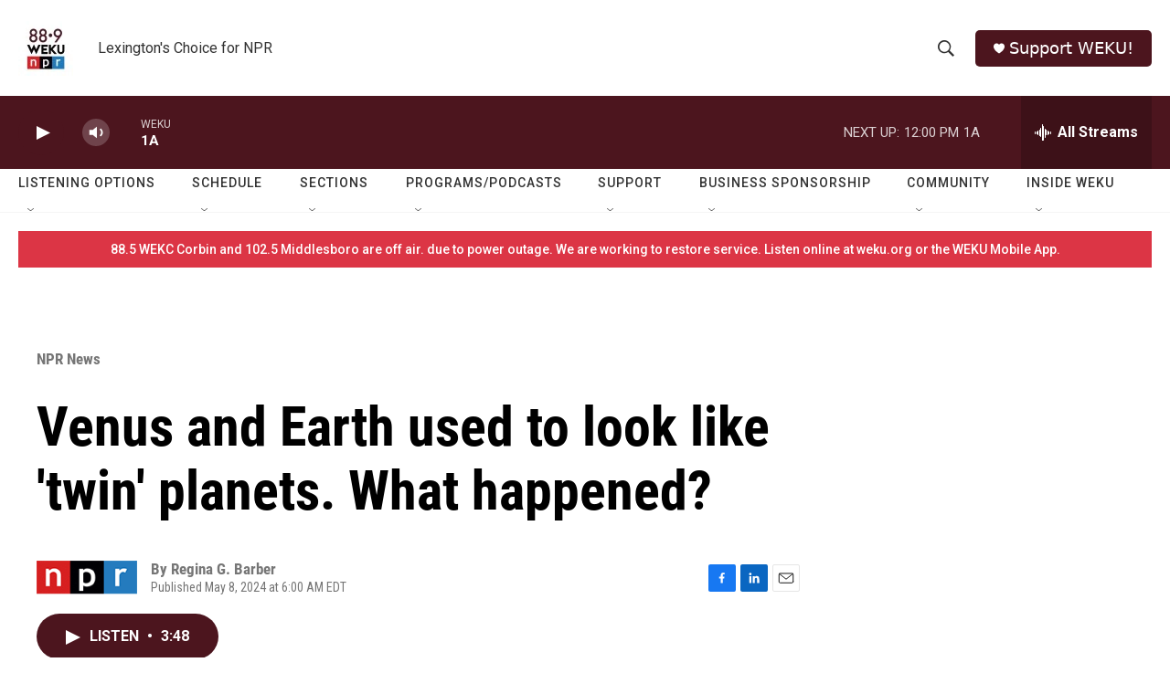

--- FILE ---
content_type: text/html;charset=UTF-8
request_url: https://www.weku.org/npr-news/2024-05-08/venus-and-earth-used-to-look-like-twin-planets-what-happened
body_size: 38187
content:
<!DOCTYPE html>
<html class="ArtP aside" lang="en">
    <head>
    <meta charset="UTF-8">

    

    <style data-cssvarsponyfill="true">
        :root { --siteBgColorInverse: #121212; --primaryTextColorInverse: #ffffff; --secondaryTextColorInverse: #cccccc; --tertiaryTextColorInverse: #cccccc; --headerBgColorInverse: #000000; --headerBorderColorInverse: #858585; --headerTextColorInverse: #ffffff; --secC1_Inverse: #a2a2a2; --secC4_Inverse: #282828; --headerNavBarBgColorInverse: #121212; --headerMenuBgColorInverse: #ffffff; --headerMenuTextColorInverse: #6b2b85; --headerMenuTextColorHoverInverse: #6b2b85; --liveBlogTextColorInverse: #ffffff; --applyButtonColorInverse: #4485D5; --applyButtonTextColorInverse: #4485D5; --siteBgColor: #ffffff; --primaryTextColor: #000000; --secondaryTextColor: #666666; --secC1: #767676; --secC4: #f5f5f5; --secC5: #ffffff; --siteBgColor: #ffffff; --siteInverseBgColor: #000000; --linkColor: #1a7fc3; --linkHoverColor: #125c8e; --headerBgColor: #ffffff; --headerBgColorInverse: #000000; --headerBorderColor: #e6e6e6; --headerBorderColorInverse: #858585; --tertiaryTextColor: #1c1c1c; --headerTextColor: #333333; --buttonTextColor: #ffffff; --headerNavBarBgColor: #ffffff; --headerNavBarTextColor: #333333; --headerMenuBgColor: #ffffff; --headerMenuTextColor: #4c151e; --headerMenuTextColorHover: #68ac4d; --liveBlogTextColor: #282829; --applyButtonColor: #194173; --applyButtonTextColor: #2c4273; --primaryColor1: #4c151e; --primaryColor2: #4c151e; --breakingColor: #ff6f00; --secC2: #cccccc; --secC3: #e6e6e6; --secC5: #ffffff; --linkColor: #1a7fc3; --linkHoverColor: #125c8e; --donateBGColor: #4c151e; --headerIconColor: #ffffff; --hatButtonBgColor: #ffffff; --hatButtonBgHoverColor: #411c58; --hatButtonBorderColor: #411c58; --hatButtonBorderHoverColor: #ffffff; --hatButtoniconColor: #d62021; --hatButtonTextColor: #411c58; --hatButtonTextHoverColor: #ffffff; --footerTextColor: #ffffff; --footerTextBgColor: #ffffff; --footerPartnersBgColor: #000000; --listBorderColor: #030202; --gridBorderColor: #e6e6e6; --tagButtonBorderColor: #1a7fc3; --tagButtonTextColor: #1a7fc3; --breakingTextColor: #ffffff; --sectionTextColor: #ffffff; --contentWidth: 1240px; --primaryHeadlineFont: sans-serif; --secHlFont: sans-serif; --bodyFont: sans-serif; --colorWhite: #ffffff; --colorBlack: #000000;} .fonts-loaded { --primaryHeadlineFont: "Roboto Condensed"; --secHlFont: "Roboto Condensed"; --bodyFont: "Roboto"; --liveBlogBodyFont: "Roboto";}
    </style>

    

    <meta property="og:title" content="Venus and Earth used to look like &#x27;twin&#x27; planets. What happened?">

    <meta property="og:url" content="https://www.weku.org/npr-news/2024-05-08/venus-and-earth-used-to-look-like-twin-planets-what-happened">

    <meta property="og:description" content="Earth, Mars and Venus all looked pretty similar when they first formed. Today, Mars is dry, cold, and dusty; Venus has a hot, crushing atmosphere. Why did these sibling planets turn out so different?">

    <meta property="og:site_name" content="WEKU">



    <meta property="og:type" content="article">

    <meta property="article:author" content="">

    <meta property="article:published_time" content="2024-05-08T10:00:39">

    <meta property="article:modified_time" content="2024-05-08T10:10:53.701">

    <meta property="article:section" content="NPR News">

    
    <meta name="twitter:card" content="summary_large_image"/>
    
    
    
    
    <meta name="twitter:description" content="Earth, Mars and Venus all looked pretty similar when they first formed. Today, Mars is dry, cold, and dusty; Venus has a hot, crushing atmosphere. Why did these sibling planets turn out so different?"/>
    
    
    
    
    
    
    <meta name="twitter:title" content="Venus and Earth used to look like &#x27;twin&#x27; planets. What happened?"/>
    

    <meta property="fb:app_id" content="755367488672459">



    <link data-cssvarsponyfill="true" class="Webpack-css" rel="stylesheet" href="https://npr.brightspotcdn.com/resource/00000177-1bc0-debb-a57f-dfcf4a950000/styleguide/All.min.0db89f2a608a6b13cec2d9fc84f71c45.gz.css">

    

    <style>.FooterNavigation-items-item {
    display: inline-block
}</style>
<style>[class*='-articleBody'] > ul,
[class*='-articleBody'] > ul ul {
    list-style-type: disc;
}</style>


    <meta name="viewport" content="width=device-width, initial-scale=1, viewport-fit=cover"><title>Venus and Earth used to look like &#x27;twin&#x27; planets. What happened? | WEKU</title><meta name="description" content="Earth, Mars and Venus all looked pretty similar when they first formed. Today, Mars is dry, cold, and dusty; Venus has a hot, crushing atmosphere. Why did these sibling planets turn out so different?"><link rel="canonical" href="https://www.npr.org/2024/05/08/1249591554/venus-earth-mars-planet-siblings"><meta name="brightspot.contentId" content="0000018f-57af-d661-afbf-ffef3f270000"><link rel="apple-touch-icon"sizes="180x180"href="/apple-touch-icon.png"><link rel="icon"type="image/png"href="/favicon-32x32.png"><link rel="icon"type="image/png"href="/favicon-16x16.png">
    
    
    <meta name="brightspot-dataLayer" content="{
  &quot;author&quot; : &quot;Regina G. Barber&quot;,
  &quot;bspStoryId&quot; : &quot;0000018f-57af-d661-afbf-ffef3f270000&quot;,
  &quot;category&quot; : &quot;NPR News&quot;,
  &quot;inlineAudio&quot; : 1,
  &quot;keywords&quot; : &quot;&quot;,
  &quot;nprCmsSite&quot; : true,
  &quot;nprStoryId&quot; : &quot;1249591554&quot;,
  &quot;pageType&quot; : &quot;news-story&quot;,
  &quot;program&quot; : &quot;&quot;,
  &quot;publishedDate&quot; : &quot;2024-05-08T06:00:39Z&quot;,
  &quot;siteName&quot; : &quot;WEKU&quot;,
  &quot;station&quot; : &quot;WEKU&quot;,
  &quot;stationOrgId&quot; : &quot;1177&quot;,
  &quot;storyOrgId&quot; : &quot;s1&quot;,
  &quot;storyTheme&quot; : &quot;news-story&quot;,
  &quot;storyTitle&quot; : &quot;Venus and Earth used to look like &#x27;twin&#x27; planets. What happened?&quot;,
  &quot;timezone&quot; : &quot;America/Kentucky/Monticello&quot;,
  &quot;wordCount&quot; : 0,
  &quot;series&quot; : &quot;&quot;
}">
    <script id="brightspot-dataLayer">
        (function () {
            var dataValue = document.head.querySelector('meta[name="brightspot-dataLayer"]').content;
            if (dataValue) {
                window.brightspotDataLayer = JSON.parse(dataValue);
            }
        })();
    </script>

    <link rel="amphtml" href="https://www.weku.org/npr-news/2024-05-08/venus-and-earth-used-to-look-like-twin-planets-what-happened?_amp=true">

    

    
    <script src="https://npr.brightspotcdn.com/resource/00000177-1bc0-debb-a57f-dfcf4a950000/styleguide/All.min.fd8f7fccc526453c829dde80fc7c2ef5.gz.js" async></script>
    

    <meta name="gtm-dataLayer" content="{
  &quot;gtmAuthor&quot; : &quot;Regina G. Barber&quot;,
  &quot;gtmBspStoryId&quot; : &quot;0000018f-57af-d661-afbf-ffef3f270000&quot;,
  &quot;gtmCategory&quot; : &quot;NPR News&quot;,
  &quot;gtmInlineAudio&quot; : 1,
  &quot;gtmKeywords&quot; : &quot;&quot;,
  &quot;gtmNprCmsSite&quot; : true,
  &quot;gtmNprStoryId&quot; : &quot;1249591554&quot;,
  &quot;gtmPageType&quot; : &quot;news-story&quot;,
  &quot;gtmProgram&quot; : &quot;&quot;,
  &quot;gtmPublishedDate&quot; : &quot;2024-05-08T06:00:39Z&quot;,
  &quot;gtmSiteName&quot; : &quot;WEKU&quot;,
  &quot;gtmStation&quot; : &quot;WEKU&quot;,
  &quot;gtmStationOrgId&quot; : &quot;1177&quot;,
  &quot;gtmStoryOrgId&quot; : &quot;s1&quot;,
  &quot;gtmStoryTheme&quot; : &quot;news-story&quot;,
  &quot;gtmStoryTitle&quot; : &quot;Venus and Earth used to look like &#x27;twin&#x27; planets. What happened?&quot;,
  &quot;gtmTimezone&quot; : &quot;America/Kentucky/Monticello&quot;,
  &quot;gtmWordCount&quot; : 0,
  &quot;gtmSeries&quot; : &quot;&quot;
}"><script>

    (function () {
        var dataValue = document.head.querySelector('meta[name="gtm-dataLayer"]').content;
        if (dataValue) {
            window.dataLayer = window.dataLayer || [];
            dataValue = JSON.parse(dataValue);
            dataValue['event'] = 'gtmFirstView';
            window.dataLayer.push(dataValue);
        }
    })();

    (function(w,d,s,l,i){w[l]=w[l]||[];w[l].push({'gtm.start':
            new Date().getTime(),event:'gtm.js'});var f=d.getElementsByTagName(s)[0],
        j=d.createElement(s),dl=l!='dataLayer'?'&l='+l:'';j.async=true;j.src=
        'https://www.googletagmanager.com/gtm.js?id='+i+dl;f.parentNode.insertBefore(j,f);
})(window,document,'script','dataLayer','GTM-N39QFDR');</script><script type="application/ld+json">{"@context":"http://schema.org","@type":"BreadcrumbList","itemListElement":[{"@context":"http://schema.org","@type":"ListItem","item":"https://www.weku.org/npr-news","name":"NPR News","position":"1"}]}</script><script async="async" src="https://securepubads.g.doubleclick.net/tag/js/gpt.js"></script>
<script type="text/javascript">
    // Google tag setup
    var googletag = googletag || {};
    googletag.cmd = googletag.cmd || [];

    googletag.cmd.push(function () {
        // @see https://developers.google.com/publisher-tag/reference#googletag.PubAdsService_enableLazyLoad
        googletag.pubads().enableLazyLoad({
            fetchMarginPercent: 100, // fetch and render ads within this % of viewport
            renderMarginPercent: 100,
            mobileScaling: 1  // Same on mobile.
        });

        googletag.pubads().enableSingleRequest()
        googletag.pubads().enableAsyncRendering()
        googletag.pubads().collapseEmptyDivs()
        googletag.pubads().disableInitialLoad()
        googletag.enableServices()
    })
</script>
<script>

  window.fbAsyncInit = function() {
      FB.init({
          
              appId : '755367488672459',
          
          xfbml : true,
          version : 'v2.9'
      });
  };

  (function(d, s, id){
     var js, fjs = d.getElementsByTagName(s)[0];
     if (d.getElementById(id)) {return;}
     js = d.createElement(s); js.id = id;
     js.src = "//connect.facebook.net/en_US/sdk.js";
     fjs.parentNode.insertBefore(js, fjs);
   }(document, 'script', 'facebook-jssdk'));
</script>
<script type="application/ld+json">{"@context":"http://schema.org","@type":"NewsArticle","author":[{"@context":"http://schema.org","@type":"Person","name":"Regina G. Barber"}],"dateModified":"2024-05-08T06:10:53Z","datePublished":"2024-05-08T06:00:39Z","headline":"Venus and Earth used to look like 'twin' planets. What happened?","mainEntityOfPage":{"@type":"NewsArticle","@id":"https://www.weku.org/npr-news/2024-05-08/venus-and-earth-used-to-look-like-twin-planets-what-happened"},"publisher":{"@type":"Organization","name":"WEKU","logo":{"@context":"http://schema.org","@type":"ImageObject","height":"60","url":"https://npr.brightspotcdn.com/dims4/default/5a46c38/2147483647/resize/x60/quality/90/?url=http%3A%2F%2Fnpr-brightspot.s3.amazonaws.com%2F84%2F1a%2F0420bdd142aeb347a79482841513%2F2022-logo-1400px.jpg","width":"60"}}}</script><script type="application/ld+json">{"@context":"http://schema.org","@type":"ListenAction","description":"Earth, Mars and Venus all looked pretty similar when they first formed. Today, Mars is dry, cold, and dusty; Venus has a hot, crushing atmosphere. Why did these sibling planets turn out so different?","name":"Venus and Earth used to look like 'twin' planets. What happened?"}</script><script>window.addEventListener('DOMContentLoaded', (event) => {
    window.nulldurationobserver = new MutationObserver(function (mutations) {
        document.querySelectorAll('.StreamPill-duration').forEach(pill => { 
      if (pill.innerText == "LISTENNULL") {
         pill.innerText = "LISTEN"
      } 
    });
      });

      window.nulldurationobserver.observe(document.body, {
        childList: true,
        subtree: true
      });
});
</script>


    <script>
        var head = document.getElementsByTagName('head')
        head = head[0]
        var link = document.createElement('link');
        link.setAttribute('href', 'https://fonts.googleapis.com/css?family=Roboto Condensed|Roboto|Roboto:400,500,700&display=swap');
        var relList = link.relList;

        if (relList && relList.supports('preload')) {
            link.setAttribute('as', 'style');
            link.setAttribute('rel', 'preload');
            link.setAttribute('onload', 'this.rel="stylesheet"');
            link.setAttribute('crossorigin', 'anonymous');
        } else {
            link.setAttribute('rel', 'stylesheet');
        }

        head.appendChild(link);
    </script>
</head>


    <body class="Page-body" data-content-width="1240px">
    <noscript>
    <iframe src="https://www.googletagmanager.com/ns.html?id=GTM-N39QFDR" height="0" width="0" style="display:none;visibility:hidden"></iframe>
</noscript>
        

    <!-- Putting icons here, so we don't have to include in a bunch of -body hbs's -->
<svg xmlns="http://www.w3.org/2000/svg" style="display:none" id="iconsMap1" class="iconsMap">
    <symbol id="play-icon" viewBox="0 0 115 115">
        <polygon points="0,0 115,57.5 0,115" fill="currentColor" />
    </symbol>
    <symbol id="grid" viewBox="0 0 32 32">
            <g>
                <path d="M6.4,5.7 C6.4,6.166669 6.166669,6.4 5.7,6.4 L0.7,6.4 C0.233331,6.4 0,6.166669 0,5.7 L0,0.7 C0,0.233331 0.233331,0 0.7,0 L5.7,0 C6.166669,0 6.4,0.233331 6.4,0.7 L6.4,5.7 Z M19.2,5.7 C19.2,6.166669 18.966669,6.4 18.5,6.4 L13.5,6.4 C13.033331,6.4 12.8,6.166669 12.8,5.7 L12.8,0.7 C12.8,0.233331 13.033331,0 13.5,0 L18.5,0 C18.966669,0 19.2,0.233331 19.2,0.7 L19.2,5.7 Z M32,5.7 C32,6.166669 31.766669,6.4 31.3,6.4 L26.3,6.4 C25.833331,6.4 25.6,6.166669 25.6,5.7 L25.6,0.7 C25.6,0.233331 25.833331,0 26.3,0 L31.3,0 C31.766669,0 32,0.233331 32,0.7 L32,5.7 Z M6.4,18.5 C6.4,18.966669 6.166669,19.2 5.7,19.2 L0.7,19.2 C0.233331,19.2 0,18.966669 0,18.5 L0,13.5 C0,13.033331 0.233331,12.8 0.7,12.8 L5.7,12.8 C6.166669,12.8 6.4,13.033331 6.4,13.5 L6.4,18.5 Z M19.2,18.5 C19.2,18.966669 18.966669,19.2 18.5,19.2 L13.5,19.2 C13.033331,19.2 12.8,18.966669 12.8,18.5 L12.8,13.5 C12.8,13.033331 13.033331,12.8 13.5,12.8 L18.5,12.8 C18.966669,12.8 19.2,13.033331 19.2,13.5 L19.2,18.5 Z M32,18.5 C32,18.966669 31.766669,19.2 31.3,19.2 L26.3,19.2 C25.833331,19.2 25.6,18.966669 25.6,18.5 L25.6,13.5 C25.6,13.033331 25.833331,12.8 26.3,12.8 L31.3,12.8 C31.766669,12.8 32,13.033331 32,13.5 L32,18.5 Z M6.4,31.3 C6.4,31.766669 6.166669,32 5.7,32 L0.7,32 C0.233331,32 0,31.766669 0,31.3 L0,26.3 C0,25.833331 0.233331,25.6 0.7,25.6 L5.7,25.6 C6.166669,25.6 6.4,25.833331 6.4,26.3 L6.4,31.3 Z M19.2,31.3 C19.2,31.766669 18.966669,32 18.5,32 L13.5,32 C13.033331,32 12.8,31.766669 12.8,31.3 L12.8,26.3 C12.8,25.833331 13.033331,25.6 13.5,25.6 L18.5,25.6 C18.966669,25.6 19.2,25.833331 19.2,26.3 L19.2,31.3 Z M32,31.3 C32,31.766669 31.766669,32 31.3,32 L26.3,32 C25.833331,32 25.6,31.766669 25.6,31.3 L25.6,26.3 C25.6,25.833331 25.833331,25.6 26.3,25.6 L31.3,25.6 C31.766669,25.6 32,25.833331 32,26.3 L32,31.3 Z" id=""></path>
            </g>
    </symbol>
    <symbol id="radio-stream" width="18" height="19" viewBox="0 0 18 19">
        <g fill="currentColor" fill-rule="nonzero">
            <path d="M.5 8c-.276 0-.5.253-.5.565v1.87c0 .312.224.565.5.565s.5-.253.5-.565v-1.87C1 8.253.776 8 .5 8zM2.5 8c-.276 0-.5.253-.5.565v1.87c0 .312.224.565.5.565s.5-.253.5-.565v-1.87C3 8.253 2.776 8 2.5 8zM3.5 7c-.276 0-.5.276-.5.617v3.766c0 .34.224.617.5.617s.5-.276.5-.617V7.617C4 7.277 3.776 7 3.5 7zM5.5 6c-.276 0-.5.275-.5.613v5.774c0 .338.224.613.5.613s.5-.275.5-.613V6.613C6 6.275 5.776 6 5.5 6zM6.5 4c-.276 0-.5.26-.5.58v8.84c0 .32.224.58.5.58s.5-.26.5-.58V4.58C7 4.26 6.776 4 6.5 4zM8.5 0c-.276 0-.5.273-.5.61v17.78c0 .337.224.61.5.61s.5-.273.5-.61V.61C9 .273 8.776 0 8.5 0zM9.5 2c-.276 0-.5.274-.5.612v14.776c0 .338.224.612.5.612s.5-.274.5-.612V2.612C10 2.274 9.776 2 9.5 2zM11.5 5c-.276 0-.5.276-.5.616v8.768c0 .34.224.616.5.616s.5-.276.5-.616V5.616c0-.34-.224-.616-.5-.616zM12.5 6c-.276 0-.5.262-.5.584v4.832c0 .322.224.584.5.584s.5-.262.5-.584V6.584c0-.322-.224-.584-.5-.584zM14.5 7c-.276 0-.5.29-.5.647v3.706c0 .357.224.647.5.647s.5-.29.5-.647V7.647C15 7.29 14.776 7 14.5 7zM15.5 8c-.276 0-.5.253-.5.565v1.87c0 .312.224.565.5.565s.5-.253.5-.565v-1.87c0-.312-.224-.565-.5-.565zM17.5 8c-.276 0-.5.253-.5.565v1.87c0 .312.224.565.5.565s.5-.253.5-.565v-1.87c0-.312-.224-.565-.5-.565z"/>
        </g>
    </symbol>
    <symbol id="icon-magnify" viewBox="0 0 31 31">
        <g>
            <path fill-rule="evenodd" d="M22.604 18.89l-.323.566 8.719 8.8L28.255 31l-8.719-8.8-.565.404c-2.152 1.346-4.386 2.018-6.7 2.018-3.39 0-6.284-1.21-8.679-3.632C1.197 18.568 0 15.66 0 12.27c0-3.39 1.197-6.283 3.592-8.678C5.987 1.197 8.88 0 12.271 0c3.39 0 6.283 1.197 8.678 3.592 2.395 2.395 3.593 5.288 3.593 8.679 0 2.368-.646 4.574-1.938 6.62zM19.162 5.77C17.322 3.925 15.089 3 12.46 3c-2.628 0-4.862.924-6.702 2.77C3.92 7.619 3 9.862 3 12.5c0 2.639.92 4.882 2.76 6.73C7.598 21.075 9.832 22 12.46 22c2.629 0 4.862-.924 6.702-2.77C21.054 17.33 22 15.085 22 12.5c0-2.586-.946-4.83-2.838-6.73z"/>
        </g>
    </symbol>
    <symbol id="burger-menu" viewBox="0 0 14 10">
        <g>
            <path fill-rule="evenodd" d="M0 5.5v-1h14v1H0zM0 1V0h14v1H0zm0 9V9h14v1H0z"></path>
        </g>
    </symbol>
    <symbol id="close-x" viewBox="0 0 14 14">
        <g>
            <path fill-rule="nonzero" d="M6.336 7L0 .664.664 0 7 6.336 13.336 0 14 .664 7.664 7 14 13.336l-.664.664L7 7.664.664 14 0 13.336 6.336 7z"></path>
        </g>
    </symbol>
    <symbol id="share-more-arrow" viewBox="0 0 512 512" style="enable-background:new 0 0 512 512;">
        <g>
            <g>
                <path d="M512,241.7L273.643,3.343v156.152c-71.41,3.744-138.015,33.337-188.958,84.28C30.075,298.384,0,370.991,0,448.222v60.436
                    l29.069-52.985c45.354-82.671,132.173-134.027,226.573-134.027c5.986,0,12.004,0.212,18.001,0.632v157.779L512,241.7z
                    M255.642,290.666c-84.543,0-163.661,36.792-217.939,98.885c26.634-114.177,129.256-199.483,251.429-199.483h15.489V78.131
                    l163.568,163.568L304.621,405.267V294.531l-13.585-1.683C279.347,291.401,267.439,290.666,255.642,290.666z"></path>
            </g>
        </g>
    </symbol>
    <symbol id="chevron" viewBox="0 0 100 100">
        <g>
            <path d="M22.4566257,37.2056786 L-21.4456527,71.9511488 C-22.9248661,72.9681457 -24.9073712,72.5311671 -25.8758148,70.9765924 L-26.9788683,69.2027424 C-27.9450684,67.6481676 -27.5292733,65.5646602 -26.0500598,64.5484493 L20.154796,28.2208967 C21.5532435,27.2597011 23.3600078,27.2597011 24.759951,28.2208967 L71.0500598,64.4659264 C72.5292733,65.4829232 72.9450684,67.5672166 71.9788683,69.1217913 L70.8750669,70.8956413 C69.9073712,72.4502161 67.9241183,72.8848368 66.4449048,71.8694118 L22.4566257,37.2056786 Z" id="Transparent-Chevron" transform="translate(22.500000, 50.000000) rotate(90.000000) translate(-22.500000, -50.000000) "></path>
        </g>
    </symbol>
</svg>

<svg xmlns="http://www.w3.org/2000/svg" style="display:none" id="iconsMap2" class="iconsMap">
    <symbol id="mono-icon-facebook" viewBox="0 0 10 19">
        <path fill-rule="evenodd" d="M2.707 18.25V10.2H0V7h2.707V4.469c0-1.336.375-2.373 1.125-3.112C4.582.62 5.578.25 6.82.25c1.008 0 1.828.047 2.461.14v2.848H7.594c-.633 0-1.067.14-1.301.422-.188.235-.281.61-.281 1.125V7H9l-.422 3.2H6.012v8.05H2.707z"></path>
    </symbol>
    <symbol id="mono-icon-instagram" viewBox="0 0 17 17">
        <g>
            <path fill-rule="evenodd" d="M8.281 4.207c.727 0 1.4.182 2.022.545a4.055 4.055 0 0 1 1.476 1.477c.364.62.545 1.294.545 2.021 0 .727-.181 1.4-.545 2.021a4.055 4.055 0 0 1-1.476 1.477 3.934 3.934 0 0 1-2.022.545c-.726 0-1.4-.182-2.021-.545a4.055 4.055 0 0 1-1.477-1.477 3.934 3.934 0 0 1-.545-2.021c0-.727.182-1.4.545-2.021A4.055 4.055 0 0 1 6.26 4.752a3.934 3.934 0 0 1 2.021-.545zm0 6.68a2.54 2.54 0 0 0 1.864-.774 2.54 2.54 0 0 0 .773-1.863 2.54 2.54 0 0 0-.773-1.863 2.54 2.54 0 0 0-1.864-.774 2.54 2.54 0 0 0-1.863.774 2.54 2.54 0 0 0-.773 1.863c0 .727.257 1.348.773 1.863a2.54 2.54 0 0 0 1.863.774zM13.45 4.03c-.023.258-.123.48-.299.668a.856.856 0 0 1-.65.281.913.913 0 0 1-.668-.28.913.913 0 0 1-.281-.669c0-.258.094-.48.281-.668a.913.913 0 0 1 .668-.28c.258 0 .48.093.668.28.187.188.281.41.281.668zm2.672.95c.023.656.035 1.746.035 3.269 0 1.523-.017 2.62-.053 3.287-.035.668-.134 1.248-.298 1.74a4.098 4.098 0 0 1-.967 1.53 4.098 4.098 0 0 1-1.53.966c-.492.164-1.072.264-1.74.3-.668.034-1.763.052-3.287.052-1.523 0-2.619-.018-3.287-.053-.668-.035-1.248-.146-1.74-.334a3.747 3.747 0 0 1-1.53-.931 4.098 4.098 0 0 1-.966-1.53c-.164-.492-.264-1.072-.299-1.74C.424 10.87.406 9.773.406 8.25S.424 5.63.46 4.963c.035-.668.135-1.248.299-1.74.21-.586.533-1.096.967-1.53A4.098 4.098 0 0 1 3.254.727c.492-.164 1.072-.264 1.74-.3C5.662.394 6.758.376 8.281.376c1.524 0 2.62.018 3.287.053.668.035 1.248.135 1.74.299a4.098 4.098 0 0 1 2.496 2.496c.165.492.27 1.078.317 1.757zm-1.687 7.91c.14-.399.234-1.032.28-1.899.024-.515.036-1.242.036-2.18V7.689c0-.961-.012-1.688-.035-2.18-.047-.89-.14-1.524-.281-1.899a2.537 2.537 0 0 0-1.512-1.511c-.375-.14-1.008-.235-1.899-.282a51.292 51.292 0 0 0-2.18-.035H7.72c-.938 0-1.664.012-2.18.035-.867.047-1.5.141-1.898.282a2.537 2.537 0 0 0-1.512 1.511c-.14.375-.234 1.008-.281 1.899a51.292 51.292 0 0 0-.036 2.18v1.125c0 .937.012 1.664.036 2.18.047.866.14 1.5.28 1.898.306.726.81 1.23 1.513 1.511.398.141 1.03.235 1.898.282.516.023 1.242.035 2.18.035h1.125c.96 0 1.687-.012 2.18-.035.89-.047 1.523-.141 1.898-.282.726-.304 1.23-.808 1.512-1.511z"></path>
        </g>
    </symbol>
    <symbol id="mono-icon-email" viewBox="0 0 512 512">
        <g>
            <path d="M67,148.7c11,5.8,163.8,89.1,169.5,92.1c5.7,3,11.5,4.4,20.5,4.4c9,0,14.8-1.4,20.5-4.4c5.7-3,158.5-86.3,169.5-92.1
                c4.1-2.1,11-5.9,12.5-10.2c2.6-7.6-0.2-10.5-11.3-10.5H257H65.8c-11.1,0-13.9,3-11.3,10.5C56,142.9,62.9,146.6,67,148.7z"></path>
            <path d="M455.7,153.2c-8.2,4.2-81.8,56.6-130.5,88.1l82.2,92.5c2,2,2.9,4.4,1.8,5.6c-1.2,1.1-3.8,0.5-5.9-1.4l-98.6-83.2
                c-14.9,9.6-25.4,16.2-27.2,17.2c-7.7,3.9-13.1,4.4-20.5,4.4c-7.4,0-12.8-0.5-20.5-4.4c-1.9-1-12.3-7.6-27.2-17.2l-98.6,83.2
                c-2,2-4.7,2.6-5.9,1.4c-1.2-1.1-0.3-3.6,1.7-5.6l82.1-92.5c-48.7-31.5-123.1-83.9-131.3-88.1c-8.8-4.5-9.3,0.8-9.3,4.9
                c0,4.1,0,205,0,205c0,9.3,13.7,20.9,23.5,20.9H257h185.5c9.8,0,21.5-11.7,21.5-20.9c0,0,0-201,0-205
                C464,153.9,464.6,148.7,455.7,153.2z"></path>
        </g>
    </symbol>
    <symbol id="default-image" width="24" height="24" viewBox="0 0 24 24" fill="none" stroke="currentColor" stroke-width="2" stroke-linecap="round" stroke-linejoin="round" class="feather feather-image">
        <rect x="3" y="3" width="18" height="18" rx="2" ry="2"></rect>
        <circle cx="8.5" cy="8.5" r="1.5"></circle>
        <polyline points="21 15 16 10 5 21"></polyline>
    </symbol>
    <symbol id="icon-email" width="18px" viewBox="0 0 20 14">
        <g id="Symbols" stroke="none" stroke-width="1" fill="none" fill-rule="evenodd" stroke-linecap="round" stroke-linejoin="round">
            <g id="social-button-bar" transform="translate(-125.000000, -8.000000)" stroke="#000000">
                <g id="Group-2" transform="translate(120.000000, 0.000000)">
                    <g id="envelope" transform="translate(6.000000, 9.000000)">
                        <path d="M17.5909091,10.6363636 C17.5909091,11.3138182 17.0410909,11.8636364 16.3636364,11.8636364 L1.63636364,11.8636364 C0.958909091,11.8636364 0.409090909,11.3138182 0.409090909,10.6363636 L0.409090909,1.63636364 C0.409090909,0.958090909 0.958909091,0.409090909 1.63636364,0.409090909 L16.3636364,0.409090909 C17.0410909,0.409090909 17.5909091,0.958090909 17.5909091,1.63636364 L17.5909091,10.6363636 L17.5909091,10.6363636 Z" id="Stroke-406"></path>
                        <polyline id="Stroke-407" points="17.1818182 0.818181818 9 7.36363636 0.818181818 0.818181818"></polyline>
                    </g>
                </g>
            </g>
        </g>
    </symbol>
    <symbol id="mono-icon-print" viewBox="0 0 12 12">
        <g fill-rule="evenodd">
            <path fill-rule="nonzero" d="M9 10V7H3v3H1a1 1 0 0 1-1-1V4a1 1 0 0 1 1-1h10a1 1 0 0 1 1 1v3.132A2.868 2.868 0 0 1 9.132 10H9zm.5-4.5a1 1 0 1 0 0-2 1 1 0 0 0 0 2zM3 0h6v2H3z"></path>
            <path d="M4 8h4v4H4z"></path>
        </g>
    </symbol>
    <symbol id="mono-icon-copylink" viewBox="0 0 12 12">
        <g fill-rule="evenodd">
            <path d="M10.199 2.378c.222.205.4.548.465.897.062.332.016.614-.132.774L8.627 6.106c-.187.203-.512.232-.75-.014a.498.498 0 0 0-.706.028.499.499 0 0 0 .026.706 1.509 1.509 0 0 0 2.165-.04l1.903-2.06c.37-.398.506-.98.382-1.636-.105-.557-.392-1.097-.77-1.445L9.968.8C9.591.452 9.03.208 8.467.145 7.803.072 7.233.252 6.864.653L4.958 2.709a1.509 1.509 0 0 0 .126 2.161.5.5 0 1 0 .68-.734c-.264-.218-.26-.545-.071-.747L7.597 1.33c.147-.16.425-.228.76-.19.353.038.71.188.931.394l.91.843.001.001zM1.8 9.623c-.222-.205-.4-.549-.465-.897-.062-.332-.016-.614.132-.774l1.905-2.057c.187-.203.512-.232.75.014a.498.498 0 0 0 .706-.028.499.499 0 0 0-.026-.706 1.508 1.508 0 0 0-2.165.04L.734 7.275c-.37.399-.506.98-.382 1.637.105.557.392 1.097.77 1.445l.91.843c.376.35.937.594 1.5.656.664.073 1.234-.106 1.603-.507L7.04 9.291a1.508 1.508 0 0 0-.126-2.16.5.5 0 0 0-.68.734c.264.218.26.545.071.747l-1.904 2.057c-.147.16-.425.228-.76.191-.353-.038-.71-.188-.931-.394l-.91-.843z"></path>
            <path d="M8.208 3.614a.5.5 0 0 0-.707.028L3.764 7.677a.5.5 0 0 0 .734.68L8.235 4.32a.5.5 0 0 0-.027-.707"></path>
        </g>
    </symbol>
    <symbol id="mono-icon-linkedin" viewBox="0 0 16 17">
        <g fill-rule="evenodd">
            <path d="M3.734 16.125H.464V5.613h3.27zM2.117 4.172c-.515 0-.96-.188-1.336-.563A1.825 1.825 0 0 1 .22 2.273c0-.515.187-.96.562-1.335.375-.375.82-.563 1.336-.563.516 0 .961.188 1.336.563.375.375.563.82.563 1.335 0 .516-.188.961-.563 1.336-.375.375-.82.563-1.336.563zM15.969 16.125h-3.27v-5.133c0-.844-.07-1.453-.21-1.828-.259-.633-.762-.95-1.512-.95s-1.278.282-1.582.845c-.235.421-.352 1.043-.352 1.863v5.203H5.809V5.613h3.128v1.442h.036c.234-.469.609-.856 1.125-1.16.562-.375 1.218-.563 1.968-.563 1.524 0 2.59.48 3.2 1.441.468.774.703 1.97.703 3.586v5.766z"></path>
        </g>
    </symbol>
    <symbol id="mono-icon-pinterest" viewBox="0 0 512 512">
        <g>
            <path d="M256,32C132.3,32,32,132.3,32,256c0,91.7,55.2,170.5,134.1,205.2c-0.6-15.6-0.1-34.4,3.9-51.4
                c4.3-18.2,28.8-122.1,28.8-122.1s-7.2-14.3-7.2-35.4c0-33.2,19.2-58,43.2-58c20.4,0,30.2,15.3,30.2,33.6
                c0,20.5-13.1,51.1-19.8,79.5c-5.6,23.8,11.9,43.1,35.4,43.1c42.4,0,71-54.5,71-119.1c0-49.1-33.1-85.8-93.2-85.8
                c-67.9,0-110.3,50.7-110.3,107.3c0,19.5,5.8,33.3,14.8,43.9c4.1,4.9,4.7,6.9,3.2,12.5c-1.1,4.1-3.5,14-4.6,18
                c-1.5,5.7-6.1,7.7-11.2,5.6c-31.3-12.8-45.9-47-45.9-85.6c0-63.6,53.7-139.9,160.1-139.9c85.5,0,141.8,61.9,141.8,128.3
                c0,87.9-48.9,153.5-120.9,153.5c-24.2,0-46.9-13.1-54.7-27.9c0,0-13,51.6-15.8,61.6c-4.7,17.3-14,34.5-22.5,48
                c20.1,5.9,41.4,9.2,63.5,9.2c123.7,0,224-100.3,224-224C480,132.3,379.7,32,256,32z"></path>
        </g>
    </symbol>
    <symbol id="mono-icon-tumblr" viewBox="0 0 512 512">
        <g>
            <path d="M321.2,396.3c-11.8,0-22.4-2.8-31.5-8.3c-6.9-4.1-11.5-9.6-14-16.4c-2.6-6.9-3.6-22.3-3.6-46.4V224h96v-64h-96V48h-61.9
                c-2.7,21.5-7.5,44.7-14.5,58.6c-7,13.9-14,25.8-25.6,35.7c-11.6,9.9-25.6,17.9-41.9,23.3V224h48v140.4c0,19,2,33.5,5.9,43.5
                c4,10,11.1,19.5,21.4,28.4c10.3,8.9,22.8,15.7,37.3,20.5c14.6,4.8,31.4,7.2,50.4,7.2c16.7,0,30.3-1.7,44.7-5.1
                c14.4-3.4,30.5-9.3,48.2-17.6v-65.6C363.2,389.4,342.3,396.3,321.2,396.3z"></path>
        </g>
    </symbol>
    <symbol id="mono-icon-twitter" viewBox="0 0 1200 1227">
        <g>
            <path d="M714.163 519.284L1160.89 0H1055.03L667.137 450.887L357.328 0H0L468.492 681.821L0 1226.37H105.866L515.491
            750.218L842.672 1226.37H1200L714.137 519.284H714.163ZM569.165 687.828L521.697 619.934L144.011 79.6944H306.615L611.412
            515.685L658.88 583.579L1055.08 1150.3H892.476L569.165 687.854V687.828Z" fill="white"></path>
        </g>
    </symbol>
    <symbol id="mono-icon-youtube" viewBox="0 0 512 512">
        <g>
            <path fill-rule="evenodd" d="M508.6,148.8c0-45-33.1-81.2-74-81.2C379.2,65,322.7,64,265,64c-3,0-6,0-9,0s-6,0-9,0c-57.6,0-114.2,1-169.6,3.6
                c-40.8,0-73.9,36.4-73.9,81.4C1,184.6-0.1,220.2,0,255.8C-0.1,291.4,1,327,3.4,362.7c0,45,33.1,81.5,73.9,81.5
                c58.2,2.7,117.9,3.9,178.6,3.8c60.8,0.2,120.3-1,178.6-3.8c40.9,0,74-36.5,74-81.5c2.4-35.7,3.5-71.3,3.4-107
                C512.1,220.1,511,184.5,508.6,148.8z M207,353.9V157.4l145,98.2L207,353.9z"></path>
        </g>
    </symbol>
    <symbol id="mono-icon-flipboard" viewBox="0 0 500 500">
        <g>
            <path d="M0,0V500H500V0ZM400,200H300V300H200V400H100V100H400Z"></path>
        </g>
    </symbol>
    <symbol id="mono-icon-bluesky" viewBox="0 0 568 501">
        <g>
            <path d="M123.121 33.6637C188.241 82.5526 258.281 181.681 284 234.873C309.719 181.681 379.759 82.5526 444.879
            33.6637C491.866 -1.61183 568 -28.9064 568 57.9464C568 75.2916 558.055 203.659 552.222 224.501C531.947 296.954
            458.067 315.434 392.347 304.249C507.222 323.8 536.444 388.56 473.333 453.32C353.473 576.312 301.061 422.461
            287.631 383.039C285.169 375.812 284.017 372.431 284 375.306C283.983 372.431 282.831 375.812 280.369 383.039C266.939
            422.461 214.527 576.312 94.6667 453.32C31.5556 388.56 60.7778 323.8 175.653 304.249C109.933 315.434 36.0535
            296.954 15.7778 224.501C9.94525 203.659 0 75.2916 0 57.9464C0 -28.9064 76.1345 -1.61183 123.121 33.6637Z"
            fill="white">
            </path>
        </g>
    </symbol>
    <symbol id="mono-icon-threads" viewBox="0 0 192 192">
        <g>
            <path d="M141.537 88.9883C140.71 88.5919 139.87 88.2104 139.019 87.8451C137.537 60.5382 122.616 44.905 97.5619 44.745C97.4484 44.7443 97.3355 44.7443 97.222 44.7443C82.2364 44.7443 69.7731 51.1409 62.102 62.7807L75.881 72.2328C81.6116 63.5383 90.6052 61.6848 97.2286 61.6848C97.3051 61.6848 97.3819 61.6848 97.4576 61.6855C105.707 61.7381 111.932 64.1366 115.961 68.814C118.893 72.2193 120.854 76.925 121.825 82.8638C114.511 81.6207 106.601 81.2385 98.145 81.7233C74.3247 83.0954 59.0111 96.9879 60.0396 116.292C60.5615 126.084 65.4397 134.508 73.775 140.011C80.8224 144.663 89.899 146.938 99.3323 146.423C111.79 145.74 121.563 140.987 128.381 132.296C133.559 125.696 136.834 117.143 138.28 106.366C144.217 109.949 148.617 114.664 151.047 120.332C155.179 129.967 155.42 145.8 142.501 158.708C131.182 170.016 117.576 174.908 97.0135 175.059C74.2042 174.89 56.9538 167.575 45.7381 153.317C35.2355 139.966 29.8077 120.682 29.6052 96C29.8077 71.3178 35.2355 52.0336 45.7381 38.6827C56.9538 24.4249 74.2039 17.11 97.0132 16.9405C119.988 17.1113 137.539 24.4614 149.184 38.788C154.894 45.8136 159.199 54.6488 162.037 64.9503L178.184 60.6422C174.744 47.9622 169.331 37.0357 161.965 27.974C147.036 9.60668 125.202 0.195148 97.0695 0H96.9569C68.8816 0.19447 47.2921 9.6418 32.7883 28.0793C19.8819 44.4864 13.2244 67.3157 13.0007 95.9325L13 96L13.0007 96.0675C13.2244 124.684 19.8819 147.514 32.7883 163.921C47.2921 182.358 68.8816 191.806 96.9569 192H97.0695C122.03 191.827 139.624 185.292 154.118 170.811C173.081 151.866 172.51 128.119 166.26 113.541C161.776 103.087 153.227 94.5962 141.537 88.9883ZM98.4405 129.507C88.0005 130.095 77.1544 125.409 76.6196 115.372C76.2232 107.93 81.9158 99.626 99.0812 98.6368C101.047 98.5234 102.976 98.468 104.871 98.468C111.106 98.468 116.939 99.0737 122.242 100.233C120.264 124.935 108.662 128.946 98.4405 129.507Z" fill="white"></path>
        </g>
    </symbol>
 </svg>

<svg xmlns="http://www.w3.org/2000/svg" style="display:none" id="iconsMap3" class="iconsMap">
    <symbol id="volume-mute" x="0px" y="0px" viewBox="0 0 24 24" style="enable-background:new 0 0 24 24;">
        <polygon fill="currentColor" points="11,5 6,9 2,9 2,15 6,15 11,19 "/>
        <line style="fill:none;stroke:currentColor;stroke-width:2;stroke-linecap:round;stroke-linejoin:round;" x1="23" y1="9" x2="17" y2="15"/>
        <line style="fill:none;stroke:currentColor;stroke-width:2;stroke-linecap:round;stroke-linejoin:round;" x1="17" y1="9" x2="23" y2="15"/>
    </symbol>
    <symbol id="volume-low" x="0px" y="0px" viewBox="0 0 24 24" style="enable-background:new 0 0 24 24;" xml:space="preserve">
        <polygon fill="currentColor" points="11,5 6,9 2,9 2,15 6,15 11,19 "/>
    </symbol>
    <symbol id="volume-mid" x="0px" y="0px" viewBox="0 0 24 24" style="enable-background:new 0 0 24 24;">
        <polygon fill="currentColor" points="11,5 6,9 2,9 2,15 6,15 11,19 "/>
        <path style="fill:none;stroke:currentColor;stroke-width:2;stroke-linecap:round;stroke-linejoin:round;" d="M15.5,8.5c2,2,2,5.1,0,7.1"/>
    </symbol>
    <symbol id="volume-high" x="0px" y="0px" viewBox="0 0 24 24" style="enable-background:new 0 0 24 24;">
        <polygon fill="currentColor" points="11,5 6,9 2,9 2,15 6,15 11,19 "/>
        <path style="fill:none;stroke:currentColor;stroke-width:2;stroke-linecap:round;stroke-linejoin:round;" d="M19.1,4.9c3.9,3.9,3.9,10.2,0,14.1 M15.5,8.5c2,2,2,5.1,0,7.1"/>
    </symbol>
    <symbol id="pause-icon" viewBox="0 0 12 16">
        <rect x="0" y="0" width="4" height="16" fill="currentColor"></rect>
        <rect x="8" y="0" width="4" height="16" fill="currentColor"></rect>
    </symbol>
    <symbol id="heart" viewBox="0 0 24 24">
        <g>
            <path d="M12 4.435c-1.989-5.399-12-4.597-12 3.568 0 4.068 3.06 9.481 12 14.997 8.94-5.516 12-10.929 12-14.997 0-8.118-10-8.999-12-3.568z"/>
        </g>
    </symbol>
    <symbol id="icon-location" width="24" height="24" viewBox="0 0 24 24" fill="currentColor" stroke="currentColor" stroke-width="2" stroke-linecap="round" stroke-linejoin="round" class="feather feather-map-pin">
        <path d="M21 10c0 7-9 13-9 13s-9-6-9-13a9 9 0 0 1 18 0z" fill="currentColor" fill-opacity="1"></path>
        <circle cx="12" cy="10" r="5" fill="#ffffff"></circle>
    </symbol>
    <symbol id="icon-ticket" width="23px" height="15px" viewBox="0 0 23 15">
        <g stroke="none" stroke-width="1" fill="none" fill-rule="evenodd">
            <g transform="translate(-625.000000, -1024.000000)">
                <g transform="translate(625.000000, 1024.000000)">
                    <path d="M0,12.057377 L0,3.94262296 C0.322189879,4.12588308 0.696256938,4.23076923 1.0952381,4.23076923 C2.30500469,4.23076923 3.28571429,3.26645946 3.28571429,2.07692308 C3.28571429,1.68461385 3.17904435,1.31680209 2.99266757,1 L20.0073324,1 C19.8209556,1.31680209 19.7142857,1.68461385 19.7142857,2.07692308 C19.7142857,3.26645946 20.6949953,4.23076923 21.9047619,4.23076923 C22.3037431,4.23076923 22.6778101,4.12588308 23,3.94262296 L23,12.057377 C22.6778101,11.8741169 22.3037431,11.7692308 21.9047619,11.7692308 C20.6949953,11.7692308 19.7142857,12.7335405 19.7142857,13.9230769 C19.7142857,14.3153862 19.8209556,14.6831979 20.0073324,15 L2.99266757,15 C3.17904435,14.6831979 3.28571429,14.3153862 3.28571429,13.9230769 C3.28571429,12.7335405 2.30500469,11.7692308 1.0952381,11.7692308 C0.696256938,11.7692308 0.322189879,11.8741169 -2.13162821e-14,12.057377 Z" fill="currentColor"></path>
                    <path d="M14.5,0.533333333 L14.5,15.4666667" stroke="#FFFFFF" stroke-linecap="square" stroke-dasharray="2"></path>
                </g>
            </g>
        </g>
    </symbol>
    <symbol id="icon-refresh" width="24" height="24" viewBox="0 0 24 24" fill="none" stroke="currentColor" stroke-width="2" stroke-linecap="round" stroke-linejoin="round" class="feather feather-refresh-cw">
        <polyline points="23 4 23 10 17 10"></polyline>
        <polyline points="1 20 1 14 7 14"></polyline>
        <path d="M3.51 9a9 9 0 0 1 14.85-3.36L23 10M1 14l4.64 4.36A9 9 0 0 0 20.49 15"></path>
    </symbol>

    <symbol>
    <g id="mono-icon-link-post" stroke="none" stroke-width="1" fill="none" fill-rule="evenodd">
        <g transform="translate(-313.000000, -10148.000000)" fill="#000000" fill-rule="nonzero">
            <g transform="translate(306.000000, 10142.000000)">
                <path d="M14.0614027,11.2506973 L14.3070318,11.2618997 C15.6181751,11.3582102 16.8219637,12.0327684 17.6059678,13.1077805 C17.8500396,13.4424472 17.7765978,13.9116075 17.441931,14.1556793 C17.1072643,14.3997511 16.638104,14.3263093 16.3940322,13.9916425 C15.8684436,13.270965 15.0667922,12.8217495 14.1971448,12.7578692 C13.3952042,12.6989624 12.605753,12.9728728 12.0021966,13.5148801 L11.8552806,13.6559298 L9.60365896,15.9651545 C8.45118119,17.1890154 8.4677248,19.1416686 9.64054436,20.3445766 C10.7566428,21.4893084 12.5263723,21.5504727 13.7041492,20.5254372 L13.8481981,20.3916503 L15.1367586,19.070032 C15.4259192,18.7734531 15.9007548,18.7674393 16.1973338,19.0565998 C16.466951,19.3194731 16.4964317,19.7357968 16.282313,20.0321436 L16.2107659,20.117175 L14.9130245,21.4480474 C13.1386707,23.205741 10.3106091,23.1805355 8.5665371,21.3917196 C6.88861294,19.6707486 6.81173139,16.9294487 8.36035888,15.1065701 L8.5206409,14.9274155 L10.7811785,12.6088842 C11.6500838,11.7173642 12.8355419,11.2288664 14.0614027,11.2506973 Z M22.4334629,7.60828039 C24.1113871,9.32925141 24.1882686,12.0705513 22.6396411,13.8934299 L22.4793591,14.0725845 L20.2188215,16.3911158 C19.2919892,17.3420705 18.0049901,17.8344754 16.6929682,17.7381003 C15.3818249,17.6417898 14.1780363,16.9672316 13.3940322,15.8922195 C13.1499604,15.5575528 13.2234022,15.0883925 13.558069,14.8443207 C13.8927357,14.6002489 14.361896,14.6736907 14.6059678,15.0083575 C15.1315564,15.729035 15.9332078,16.1782505 16.8028552,16.2421308 C17.6047958,16.3010376 18.394247,16.0271272 18.9978034,15.4851199 L19.1447194,15.3440702 L21.396341,13.0348455 C22.5488188,11.8109846 22.5322752,9.85833141 21.3594556,8.65542337 C20.2433572,7.51069163 18.4736277,7.44952726 17.2944986,8.47594561 L17.1502735,8.60991269 L15.8541776,9.93153101 C15.5641538,10.2272658 15.0893026,10.2318956 14.7935678,9.94187181 C14.524718,9.67821384 14.4964508,9.26180596 14.7114324,8.96608447 L14.783227,8.88126205 L16.0869755,7.55195256 C17.8613293,5.79425896 20.6893909,5.81946452 22.4334629,7.60828039 Z" id="Icon-Link"></path>
            </g>
        </g>
    </g>
    </symbol>
    <symbol id="icon-passport-badge" viewBox="0 0 80 80">
        <g fill="none" fill-rule="evenodd">
            <path fill="#5680FF" d="M0 0L80 0 0 80z" transform="translate(-464.000000, -281.000000) translate(100.000000, 180.000000) translate(364.000000, 101.000000)"/>
            <g fill="#FFF" fill-rule="nonzero">
                <path d="M17.067 31.676l-3.488-11.143-11.144-3.488 11.144-3.488 3.488-11.144 3.488 11.166 11.143 3.488-11.143 3.466-3.488 11.143zm4.935-19.567l1.207.373 2.896-4.475-4.497 2.895.394 1.207zm-9.871 0l.373-1.207-4.497-2.895 2.895 4.475 1.229-.373zm9.871 9.893l-.373 1.207 4.497 2.896-2.895-4.497-1.229.394zm-9.871 0l-1.207-.373-2.895 4.497 4.475-2.895-.373-1.229zm22.002-4.935c0 9.41-7.634 17.066-17.066 17.066C7.656 34.133 0 26.5 0 17.067 0 7.634 7.634 0 17.067 0c9.41 0 17.066 7.634 17.066 17.067zm-2.435 0c0-8.073-6.559-14.632-14.631-14.632-8.073 0-14.632 6.559-14.632 14.632 0 8.072 6.559 14.631 14.632 14.631 8.072-.022 14.631-6.58 14.631-14.631z" transform="translate(-464.000000, -281.000000) translate(100.000000, 180.000000) translate(364.000000, 101.000000) translate(6.400000, 6.400000)"/>
            </g>
        </g>
    </symbol>
    <symbol id="icon-passport-badge-circle" viewBox="0 0 45 45">
        <g fill="none" fill-rule="evenodd">
            <circle cx="23.5" cy="23" r="20.5" fill="#5680FF"/>
            <g fill="#FFF" fill-rule="nonzero">
                <path d="M17.067 31.676l-3.488-11.143-11.144-3.488 11.144-3.488 3.488-11.144 3.488 11.166 11.143 3.488-11.143 3.466-3.488 11.143zm4.935-19.567l1.207.373 2.896-4.475-4.497 2.895.394 1.207zm-9.871 0l.373-1.207-4.497-2.895 2.895 4.475 1.229-.373zm9.871 9.893l-.373 1.207 4.497 2.896-2.895-4.497-1.229.394zm-9.871 0l-1.207-.373-2.895 4.497 4.475-2.895-.373-1.229zm22.002-4.935c0 9.41-7.634 17.066-17.066 17.066C7.656 34.133 0 26.5 0 17.067 0 7.634 7.634 0 17.067 0c9.41 0 17.066 7.634 17.066 17.067zm-2.435 0c0-8.073-6.559-14.632-14.631-14.632-8.073 0-14.632 6.559-14.632 14.632 0 8.072 6.559 14.631 14.632 14.631 8.072-.022 14.631-6.58 14.631-14.631z" transform="translate(-464.000000, -281.000000) translate(100.000000, 180.000000) translate(364.000000, 101.000000) translate(6.400000, 6.400000)"/>
            </g>
        </g>
    </symbol>
    <symbol id="icon-pbs-charlotte-passport-navy" viewBox="0 0 401 42">
        <g fill="none" fill-rule="evenodd">
            <g transform="translate(-91.000000, -1361.000000) translate(89.000000, 1275.000000) translate(2.828125, 86.600000) translate(217.623043, -0.000000)">
                <circle cx="20.435" cy="20.435" r="20.435" fill="#5680FF"/>
                <path fill="#FFF" fill-rule="nonzero" d="M20.435 36.115l-3.743-11.96-11.96-3.743 11.96-3.744 3.743-11.96 3.744 11.984 11.96 3.743-11.96 3.72-3.744 11.96zm5.297-21l1.295.4 3.108-4.803-4.826 3.108.423 1.295zm-10.594 0l.4-1.295-4.826-3.108 3.108 4.803 1.318-.4zm10.594 10.617l-.4 1.295 4.826 3.108-3.107-4.826-1.319.423zm-10.594 0l-1.295-.4-3.107 4.826 4.802-3.107-.4-1.319zm23.614-5.297c0 10.1-8.193 18.317-18.317 18.317-10.1 0-18.316-8.193-18.316-18.317 0-10.123 8.193-18.316 18.316-18.316 10.1 0 18.317 8.193 18.317 18.316zm-2.614 0c0-8.664-7.039-15.703-15.703-15.703S4.732 11.772 4.732 20.435c0 8.664 7.04 15.703 15.703 15.703 8.664-.023 15.703-7.063 15.703-15.703z"/>
            </g>
            <path fill="currentColor" fill-rule="nonzero" d="M4.898 31.675v-8.216h2.1c2.866 0 5.075-.658 6.628-1.975 1.554-1.316 2.33-3.217 2.33-5.703 0-2.39-.729-4.19-2.187-5.395-1.46-1.206-3.59-1.81-6.391-1.81H0v23.099h4.898zm1.611-12.229H4.898V12.59h2.227c1.338 0 2.32.274 2.947.821.626.548.94 1.396.94 2.544 0 1.137-.374 2.004-1.122 2.599-.748.595-1.875.892-3.38.892zm22.024 12.229c2.612 0 4.68-.59 6.201-1.77 1.522-1.18 2.283-2.823 2.283-4.93 0-1.484-.324-2.674-.971-3.57-.648-.895-1.704-1.506-3.168-1.832v-.158c1.074-.18 1.935-.711 2.583-1.596.648-.885.972-2.017.972-3.397 0-2.032-.74-3.515-2.22-4.447-1.48-.932-3.858-1.398-7.133-1.398H19.89v23.098h8.642zm-.9-13.95h-2.844V12.59h2.575c1.401 0 2.425.192 3.073.576.648.385.972 1.02.972 1.904 0 .948-.298 1.627-.893 2.038-.595.41-1.556.616-2.883.616zm.347 9.905H24.79v-6.02h3.033c2.739 0 4.108.96 4.108 2.876 0 1.064-.321 1.854-.964 2.37-.642.516-1.638.774-2.986.774zm18.343 4.36c2.676 0 4.764-.6 6.265-1.8 1.5-1.201 2.251-2.844 2.251-4.93 0-1.506-.4-2.778-1.2-3.815-.801-1.038-2.281-2.072-4.44-3.105-1.633-.779-2.668-1.319-3.105-1.619-.437-.3-.755-.61-.955-.932-.2-.321-.3-.698-.3-1.13 0-.695.247-1.258.742-1.69.495-.432 1.206-.648 2.133-.648.78 0 1.572.1 2.377.3.806.2 1.825.553 3.058 1.059l1.58-3.808c-1.19-.516-2.33-.916-3.421-1.2-1.09-.285-2.236-.427-3.436-.427-2.444 0-4.358.585-5.743 1.754-1.385 1.169-2.078 2.775-2.078 4.818 0 1.085.211 2.033.632 2.844.422.811.985 1.522 1.69 2.133.706.61 1.765 1.248 3.176 1.912 1.506.716 2.504 1.237 2.994 1.564.49.326.861.666 1.114 1.019.253.353.38.755.38 1.208 0 .811-.288 1.422-.862 1.833-.574.41-1.398.616-2.472.616-.896 0-1.883-.142-2.963-.426-1.08-.285-2.398-.775-3.957-1.47v4.55c1.896.927 4.076 1.39 6.54 1.39zm29.609 0c2.338 0 4.455-.394 6.351-1.184v-4.108c-2.307.811-4.27 1.216-5.893 1.216-3.865 0-5.798-2.575-5.798-7.725 0-2.475.506-4.405 1.517-5.79 1.01-1.385 2.438-2.078 4.281-2.078.843 0 1.701.153 2.575.458.874.306 1.743.664 2.607 1.075l1.58-3.982c-2.265-1.084-4.519-1.627-6.762-1.627-2.201 0-4.12.482-5.759 1.446-1.637.963-2.893 2.348-3.768 4.155-.874 1.806-1.31 3.91-1.31 6.311 0 3.813.89 6.738 2.67 8.777 1.78 2.038 4.35 3.057 7.709 3.057zm15.278-.315v-8.31c0-2.054.3-3.54.9-4.456.601-.916 1.575-1.374 2.923-1.374 1.896 0 2.844 1.274 2.844 3.823v10.317h4.819V20.157c0-2.085-.537-3.686-1.612-4.802-1.074-1.117-2.649-1.675-4.724-1.675-2.338 0-4.044.864-5.118 2.59h-.253l.11-1.421c.074-1.443.111-2.36.111-2.749V7.092h-4.819v24.583h4.82zm20.318.316c1.38 0 2.499-.198 3.357-.593.859-.395 1.693-1.103 2.504-2.125h.127l.932 2.402h3.365v-11.77c0-2.107-.632-3.676-1.896-4.708-1.264-1.033-3.08-1.549-5.45-1.549-2.476 0-4.73.532-6.762 1.596l1.595 3.254c1.907-.853 3.566-1.28 4.977-1.28 1.833 0 2.749.896 2.749 2.687v.774l-3.065.094c-2.644.095-4.621.588-5.932 1.478-1.312.89-1.967 2.272-1.967 4.147 0 1.79.487 3.17 1.461 4.14.974.968 2.31 1.453 4.005 1.453zm1.817-3.524c-1.559 0-2.338-.679-2.338-2.038 0-.948.342-1.653 1.027-2.117.684-.463 1.727-.716 3.128-.758l1.864-.063v1.453c0 1.064-.334 1.917-1.003 2.56-.669.642-1.562.963-2.678.963zm17.822 3.208v-8.99c0-1.422.429-2.528 1.287-3.318.859-.79 2.057-1.185 3.594-1.185.559 0 1.033.053 1.422.158l.364-4.518c-.432-.095-.975-.142-1.628-.142-1.095 0-2.109.303-3.04.908-.933.606-1.673 1.404-2.22 2.394h-.237l-.711-2.97h-3.65v17.663h4.819zm14.267 0V7.092h-4.819v24.583h4.819zm12.07.316c2.708 0 4.82-.811 6.336-2.433 1.517-1.622 2.275-3.871 2.275-6.746 0-1.854-.347-3.47-1.043-4.85-.695-1.38-1.69-2.439-2.986-3.176-1.295-.738-2.79-1.106-4.486-1.106-2.728 0-4.845.8-6.351 2.401-1.507 1.601-2.26 3.845-2.26 6.73 0 1.854.348 3.476 1.043 4.867.695 1.39 1.69 2.456 2.986 3.199 1.295.742 2.791 1.114 4.487 1.114zm.064-3.871c-1.295 0-2.23-.448-2.804-1.343-.574-.895-.861-2.217-.861-3.965 0-1.76.284-3.073.853-3.942.569-.87 1.495-1.304 2.78-1.304 1.296 0 2.228.437 2.797 1.312.569.874.853 2.185.853 3.934 0 1.758-.282 3.083-.845 3.973-.564.89-1.488 1.335-2.773 1.335zm18.154 3.87c1.748 0 3.222-.268 4.423-.805v-3.586c-1.18.368-2.19.552-3.033.552-.632 0-1.14-.163-1.525-.49-.384-.326-.576-.831-.576-1.516V17.63h4.945v-3.618h-4.945v-3.76h-3.081l-1.39 3.728-2.655 1.611v2.039h2.307v8.515c0 1.949.44 3.41 1.32 4.384.879.974 2.282 1.462 4.21 1.462zm13.619 0c1.748 0 3.223-.268 4.423-.805v-3.586c-1.18.368-2.19.552-3.033.552-.632 0-1.14-.163-1.524-.49-.385-.326-.577-.831-.577-1.516V17.63h4.945v-3.618h-4.945v-3.76h-3.08l-1.391 3.728-2.654 1.611v2.039h2.306v8.515c0 1.949.44 3.41 1.32 4.384.879.974 2.282 1.462 4.21 1.462zm15.562 0c1.38 0 2.55-.102 3.508-.308.958-.205 1.859-.518 2.701-.94v-3.728c-1.032.484-2.022.837-2.97 1.058-.948.222-1.954.332-3.017.332-1.37 0-2.433-.384-3.192-1.153-.758-.769-1.164-1.838-1.216-3.207h11.39v-2.338c0-2.507-.695-4.471-2.085-5.893-1.39-1.422-3.333-2.133-5.83-2.133-2.612 0-4.658.808-6.137 2.425-1.48 1.617-2.22 3.905-2.22 6.864 0 2.876.8 5.098 2.401 6.668 1.601 1.569 3.824 2.354 6.667 2.354zm2.686-11.153h-6.762c.085-1.19.416-2.11.996-2.757.579-.648 1.38-.972 2.401-.972 1.022 0 1.833.324 2.433.972.6.648.911 1.566.932 2.757zM270.555 31.675v-8.216h2.102c2.864 0 5.074-.658 6.627-1.975 1.554-1.316 2.33-3.217 2.33-5.703 0-2.39-.729-4.19-2.188-5.395-1.458-1.206-3.589-1.81-6.39-1.81h-7.378v23.099h4.897zm1.612-12.229h-1.612V12.59h2.228c1.338 0 2.32.274 2.946.821.627.548.94 1.396.94 2.544 0 1.137-.373 2.004-1.121 2.599-.748.595-1.875.892-3.381.892zm17.3 12.545c1.38 0 2.5-.198 3.357-.593.859-.395 1.694-1.103 2.505-2.125h.126l.932 2.402h3.365v-11.77c0-2.107-.632-3.676-1.896-4.708-1.264-1.033-3.08-1.549-5.45-1.549-2.475 0-4.73.532-6.762 1.596l1.596 3.254c1.906-.853 3.565-1.28 4.976-1.28 1.833 0 2.75.896 2.75 2.687v.774l-3.066.094c-2.643.095-4.62.588-5.932 1.478-1.311.89-1.967 2.272-1.967 4.147 0 1.79.487 3.17 1.461 4.14.975.968 2.31 1.453 4.005 1.453zm1.817-3.524c-1.559 0-2.338-.679-2.338-2.038 0-.948.342-1.653 1.027-2.117.684-.463 1.727-.716 3.128-.758l1.864-.063v1.453c0 1.064-.334 1.917-1.003 2.56-.669.642-1.561.963-2.678.963zm17.79 3.524c2.507 0 4.39-.474 5.648-1.422 1.259-.948 1.888-2.328 1.888-4.14 0-.874-.152-1.627-.458-2.259-.305-.632-.78-1.19-1.422-1.674-.642-.485-1.653-1.006-3.033-1.565-1.548-.621-2.552-1.09-3.01-1.406-.458-.316-.687-.69-.687-1.121 0-.77.71-1.154 2.133-1.154.8 0 1.585.121 2.354.364.769.242 1.595.553 2.48.932l1.454-3.476c-2.012-.927-4.082-1.39-6.21-1.39-2.232 0-3.957.429-5.173 1.287-1.217.859-1.825 2.073-1.825 3.642 0 .916.145 1.688.434 2.315.29.626.753 1.182 1.39 1.666.638.485 1.636 1.011 2.995 1.58.947.4 1.706.75 2.275 1.05.568.301.969.57 1.2.807.232.237.348.545.348.924 0 1.01-.874 1.516-2.623 1.516-.853 0-1.84-.142-2.962-.426-1.122-.284-2.13-.637-3.025-1.059v3.982c.79.337 1.637.592 2.543.766.906.174 2.001.26 3.286.26zm15.658 0c2.506 0 4.389-.474 5.648-1.422 1.258-.948 1.888-2.328 1.888-4.14 0-.874-.153-1.627-.459-2.259-.305-.632-.779-1.19-1.421-1.674-.643-.485-1.654-1.006-3.034-1.565-1.548-.621-2.551-1.09-3.01-1.406-.458-.316-.687-.69-.687-1.121 0-.77.711-1.154 2.133-1.154.8 0 1.585.121 2.354.364.769.242 1.596.553 2.48.932l1.454-3.476c-2.012-.927-4.081-1.39-6.209-1.39-2.233 0-3.957.429-5.174 1.287-1.216.859-1.825 2.073-1.825 3.642 0 .916.145 1.688.435 2.315.29.626.753 1.182 1.39 1.666.637.485 1.635 1.011 2.994 1.58.948.4 1.706.75 2.275 1.05.569.301.969.57 1.2.807.232.237.348.545.348.924 0 1.01-.874 1.516-2.622 1.516-.854 0-1.84-.142-2.963-.426-1.121-.284-2.13-.637-3.025-1.059v3.982c.79.337 1.638.592 2.543.766.906.174 2.002.26 3.287.26zm15.689 7.457V32.29c0-.232-.085-1.085-.253-2.56h.253c1.18 1.506 2.806 2.26 4.881 2.26 1.38 0 2.58-.364 3.602-1.09 1.022-.727 1.81-1.786 2.362-3.176.553-1.39.83-3.028.83-4.913 0-2.865-.59-5.103-1.77-6.715-1.18-1.611-2.812-2.417-4.897-2.417-2.212 0-3.881.874-5.008 2.622h-.222l-.679-2.29h-3.918v25.436h4.819zm3.523-11.36c-1.222 0-2.115-.41-2.678-1.232-.564-.822-.845-2.18-.845-4.076v-.521c.02-1.686.305-2.894.853-3.626.547-.732 1.416-1.098 2.606-1.098 1.138 0 1.973.434 2.505 1.303.531.87.797 2.172.797 3.91 0 3.56-1.08 5.34-3.238 5.34zm19.149 3.903c2.706 0 4.818-.811 6.335-2.433 1.517-1.622 2.275-3.871 2.275-6.746 0-1.854-.348-3.47-1.043-4.85-.695-1.38-1.69-2.439-2.986-3.176-1.295-.738-2.79-1.106-4.487-1.106-2.728 0-4.845.8-6.35 2.401-1.507 1.601-2.26 3.845-2.26 6.73 0 1.854.348 3.476 1.043 4.867.695 1.39 1.69 2.456 2.986 3.199 1.295.742 2.79 1.114 4.487 1.114zm.063-3.871c-1.296 0-2.23-.448-2.805-1.343-.574-.895-.86-2.217-.86-3.965 0-1.76.284-3.073.853-3.942.568-.87 1.495-1.304 2.78-1.304 1.296 0 2.228.437 2.797 1.312.568.874.853 2.185.853 3.934 0 1.758-.282 3.083-.846 3.973-.563.89-1.487 1.335-2.772 1.335zm16.921 3.555v-8.99c0-1.422.43-2.528 1.288-3.318.858-.79 2.056-1.185 3.594-1.185.558 0 1.032.053 1.422.158l.363-4.518c-.432-.095-.974-.142-1.627-.142-1.096 0-2.11.303-3.041.908-.933.606-1.672 1.404-2.22 2.394h-.237l-.711-2.97h-3.65v17.663h4.819zm15.5.316c1.748 0 3.222-.269 4.423-.806v-3.586c-1.18.368-2.19.552-3.033.552-.632 0-1.14-.163-1.525-.49-.384-.326-.577-.831-.577-1.516V17.63h4.945v-3.618h-4.945v-3.76h-3.08l-1.39 3.728-2.655 1.611v2.039h2.307v8.515c0 1.949.44 3.41 1.319 4.384.88.974 2.283 1.462 4.21 1.462z" transform="translate(-91.000000, -1361.000000) translate(89.000000, 1275.000000) translate(2.828125, 86.600000)"/>
        </g>
    </symbol>
    <symbol id="icon-closed-captioning" viewBox="0 0 512 512">
        <g>
            <path fill="currentColor" d="M464 64H48C21.5 64 0 85.5 0 112v288c0 26.5 21.5 48 48 48h416c26.5 0 48-21.5 48-48V112c0-26.5-21.5-48-48-48zm-6 336H54c-3.3 0-6-2.7-6-6V118c0-3.3 2.7-6 6-6h404c3.3 0 6 2.7 6 6v276c0 3.3-2.7 6-6 6zm-211.1-85.7c1.7 2.4 1.5 5.6-.5 7.7-53.6 56.8-172.8 32.1-172.8-67.9 0-97.3 121.7-119.5 172.5-70.1 2.1 2 2.5 3.2 1 5.7l-17.5 30.5c-1.9 3.1-6.2 4-9.1 1.7-40.8-32-94.6-14.9-94.6 31.2 0 48 51 70.5 92.2 32.6 2.8-2.5 7.1-2.1 9.2.9l19.6 27.7zm190.4 0c1.7 2.4 1.5 5.6-.5 7.7-53.6 56.9-172.8 32.1-172.8-67.9 0-97.3 121.7-119.5 172.5-70.1 2.1 2 2.5 3.2 1 5.7L420 220.2c-1.9 3.1-6.2 4-9.1 1.7-40.8-32-94.6-14.9-94.6 31.2 0 48 51 70.5 92.2 32.6 2.8-2.5 7.1-2.1 9.2.9l19.6 27.7z"></path>
        </g>
    </symbol>
    <symbol id="circle" viewBox="0 0 24 24">
        <circle cx="50%" cy="50%" r="50%"></circle>
    </symbol>
    <symbol id="spinner" role="img" viewBox="0 0 512 512">
        <g class="fa-group">
            <path class="fa-secondary" fill="currentColor" d="M478.71 364.58zm-22 6.11l-27.83-15.9a15.92 15.92 0 0 1-6.94-19.2A184 184 0 1 1 256 72c5.89 0 11.71.29 17.46.83-.74-.07-1.48-.15-2.23-.21-8.49-.69-15.23-7.31-15.23-15.83v-32a16 16 0 0 1 15.34-16C266.24 8.46 261.18 8 256 8 119 8 8 119 8 256s111 248 248 248c98 0 182.42-56.95 222.71-139.42-4.13 7.86-14.23 10.55-22 6.11z" opacity="0.4"/><path class="fa-primary" fill="currentColor" d="M271.23 72.62c-8.49-.69-15.23-7.31-15.23-15.83V24.73c0-9.11 7.67-16.78 16.77-16.17C401.92 17.18 504 124.67 504 256a246 246 0 0 1-25 108.24c-4 8.17-14.37 11-22.26 6.45l-27.84-15.9c-7.41-4.23-9.83-13.35-6.2-21.07A182.53 182.53 0 0 0 440 256c0-96.49-74.27-175.63-168.77-183.38z"/>
        </g>
    </symbol>
    <symbol id="icon-calendar" width="24" height="24" viewBox="0 0 24 24" fill="none" stroke="currentColor" stroke-width="2" stroke-linecap="round" stroke-linejoin="round">
        <rect x="3" y="4" width="18" height="18" rx="2" ry="2"/>
        <line x1="16" y1="2" x2="16" y2="6"/>
        <line x1="8" y1="2" x2="8" y2="6"/>
        <line x1="3" y1="10" x2="21" y2="10"/>
    </symbol>
    <symbol id="icon-arrow-rotate" viewBox="0 0 512 512">
        <path d="M454.7 288.1c-12.78-3.75-26.06 3.594-29.75 16.31C403.3 379.9 333.8 432 255.1 432c-66.53 0-126.8-38.28-156.5-96h100.4c13.25 0 24-10.75 24-24S213.2 288 199.9 288h-160c-13.25 0-24 10.75-24 24v160c0 13.25 10.75 24 24 24s24-10.75 24-24v-102.1C103.7 436.4 176.1 480 255.1 480c99 0 187.4-66.31 215.1-161.3C474.8 305.1 467.4 292.7 454.7 288.1zM472 16C458.8 16 448 26.75 448 40v102.1C408.3 75.55 335.8 32 256 32C157 32 68.53 98.31 40.91 193.3C37.19 206 44.5 219.3 57.22 223c12.84 3.781 26.09-3.625 29.75-16.31C108.7 132.1 178.2 80 256 80c66.53 0 126.8 38.28 156.5 96H312C298.8 176 288 186.8 288 200S298.8 224 312 224h160c13.25 0 24-10.75 24-24v-160C496 26.75 485.3 16 472 16z"/>
    </symbol>
</svg>


<ps-header class="PH">
    <div class="PH-ham-m">
        <div class="PH-ham-m-wrapper">
            <div class="PH-ham-m-top">
                
                    <div class="PH-logo">
                        <ps-logo>
<a aria-label="home page" href="/" class="stationLogo"  >
    
        
            <picture>
    
    
        
            
        
    

    
    
        
            
        
    

    
    
        
            
        
    

    
    
        
            
    
            <source type="image/webp"  width="60"
     height="60" srcset="https://npr.brightspotcdn.com/dims4/default/b3b234a/2147483647/strip/true/crop/60x60+0+0/resize/120x120!/format/webp/quality/90/?url=https%3A%2F%2Fnpr.brightspotcdn.com%2Fdims4%2Fdefault%2F5a46c38%2F2147483647%2Fresize%2Fx60%2Fquality%2F90%2F%3Furl%3Dhttp%3A%2F%2Fnpr-brightspot.s3.amazonaws.com%2F84%2F1a%2F0420bdd142aeb347a79482841513%2F2022-logo-1400px.jpg 2x"data-size="siteLogo"
/>
    

    
        <source width="60"
     height="60" srcset="https://npr.brightspotcdn.com/dims4/default/7dfa508/2147483647/strip/true/crop/60x60+0+0/resize/60x60!/quality/90/?url=https%3A%2F%2Fnpr.brightspotcdn.com%2Fdims4%2Fdefault%2F5a46c38%2F2147483647%2Fresize%2Fx60%2Fquality%2F90%2F%3Furl%3Dhttp%3A%2F%2Fnpr-brightspot.s3.amazonaws.com%2F84%2F1a%2F0420bdd142aeb347a79482841513%2F2022-logo-1400px.jpg"data-size="siteLogo"
/>
    

        
    

    
    <img class="Image" alt="" srcset="https://npr.brightspotcdn.com/dims4/default/19b3031/2147483647/strip/true/crop/60x60+0+0/resize/120x120!/quality/90/?url=https%3A%2F%2Fnpr.brightspotcdn.com%2Fdims4%2Fdefault%2F5a46c38%2F2147483647%2Fresize%2Fx60%2Fquality%2F90%2F%3Furl%3Dhttp%3A%2F%2Fnpr-brightspot.s3.amazonaws.com%2F84%2F1a%2F0420bdd142aeb347a79482841513%2F2022-logo-1400px.jpg 2x" width="60" height="60" loading="lazy" src="https://npr.brightspotcdn.com/dims4/default/7dfa508/2147483647/strip/true/crop/60x60+0+0/resize/60x60!/quality/90/?url=https%3A%2F%2Fnpr.brightspotcdn.com%2Fdims4%2Fdefault%2F5a46c38%2F2147483647%2Fresize%2Fx60%2Fquality%2F90%2F%3Furl%3Dhttp%3A%2F%2Fnpr-brightspot.s3.amazonaws.com%2F84%2F1a%2F0420bdd142aeb347a79482841513%2F2022-logo-1400px.jpg">


</picture>
        
    
    </a>
</ps-logo>

                    </div>
                
                <button class="PH-ham-m-close" aria-label="hamburger-menu-close" aria-expanded="false"><svg class="close-x"><use xlink:href="#close-x"></use></svg></button>
            </div>
            
                <div class="PH-search-overlay-mobile">
                    <form class="PH-search-form" action="https://www.weku.org/search#nt=navsearch" novalidate="" autocomplete="off">
                        <label><input placeholder="Search" type="text" class="PH-search-input-mobile" name="q" required="true"><span class="sr-only">Search Query</span></label>
                        <button class="PH-search-button-mobile" aria-label="header-search-icon"><svg class="icon-magnify"><use xlink:href="#icon-magnify"></use></svg><span class="sr-only">Show Search</span></button>
                     </form>
                </div>
            

            <div class="PH-ham-m-content">
                
                
                    <nav class="Nav gtm_nav">
    
    
        <ul class="Nav-items">
            
                <li class="Nav-items-item" ><div class="NavI" >
    <div class="NavI-text gtm_nav_cat">
        
            <a class="NavI-text-link" href="https://www.weku.org/listen">Listening Options </a>
        
    </div>
    
        <div class="NavI-more">
            <button aria-label="Open Sub Navigation"><svg class="chevron"><use xlink:href="#chevron"></use></svg></button>
        </div>
    

    
        <ul class="NavI-items two-columns">
            
                
                    <li class="NavI-items-item gtm_nav_subcat" ><a class="NavLink" href="https://npr.brightspotcdn.com/1e/13/7237268547c49586797831ee8cc6/classical-music-on-the-radio-v4.pdf">Do you miss Classical music on the Radio?  We can help.</a>
</li>
                
                    <li class="NavI-items-item gtm_nav_subcat" ><a class="NavLink" href="https://npr.brightspotcdn.com/9d/49/935d3416403380310d3403f20f43/mobile-apps-nov23v2.pdf">Mobile Apps</a>
</li>
                
                    <li class="NavI-items-item gtm_nav_subcat" ><a class="NavLink" href="https://npr.brightspotcdn.com/legacy/sites/weku/files/202007/internet_streaming2.pdf">In-Home Streaming </a>
</li>
                
                    <li class="NavI-items-item gtm_nav_subcat" ><a class="NavLink" href="https://npr.brightspotcdn.com/legacy/sites/weku/files/202004/streaming_in-car3.pdf">In-Car Streaming  </a>
</li>
                
                    <li class="NavI-items-item gtm_nav_subcat" ><a class="NavLink" href="https://npr.brightspotcdn.com/96/0e/cf44f7cb4f12bfd59b1cf4b39659/smart-speakers-v11.pdf">Smart Speakers</a>
</li>
                
                    <li class="NavI-items-item gtm_nav_subcat" ><a class="NavLink" href="https://npr.brightspotcdn.com/legacy/sites/weku/files/202002/iphone_or_ipad.pdf">iPhone or iPad</a>
</li>
                
                    <li class="NavI-items-item gtm_nav_subcat" ><a class="NavLink" href="https://npr.brightspotcdn.com/legacy/sites/weku/files/202011/simple_online_listening4.pdf">Simple Online Listening </a>
</li>
                
                    <li class="NavI-items-item gtm_nav_subcat" ><a class="NavLink" href="https://npr.brightspotcdn.com/legacy/sites/weku/files/201910/ways_to_listen_faq.pdf">Listening Options FAQ</a>
</li>
                
                    <li class="NavI-items-item gtm_nav_subcat" ><a class="NavLink" href="https://npr.brightspotcdn.com/47/dc/fa1ea8374edb84b9fdb68e0a41be/2024-weku-updated-coveragemap.pdf">WEKU Broadcast Coverage Map</a>
</li>
                
                    <li class="NavI-items-item gtm_nav_subcat" ><a class="NavLink" href="https://www.weku.org/contact">Report a Reception/Streaming Issue</a>
</li>
                
                    <li class="NavI-items-item gtm_nav_subcat" ><a class="NavLink" href="https://www.weku.org/contact">Need More Help?</a>
</li>
                
            
        </ul>
        <ul class="NavI-items-placeholder">
            
                
                    <li class="NavI-items-item"><a class="NavLink" href="https://npr.brightspotcdn.com/1e/13/7237268547c49586797831ee8cc6/classical-music-on-the-radio-v4.pdf">Do you miss Classical music on the Radio?  We can help.</a>
</li>
                
                    <li class="NavI-items-item"><a class="NavLink" href="https://npr.brightspotcdn.com/9d/49/935d3416403380310d3403f20f43/mobile-apps-nov23v2.pdf">Mobile Apps</a>
</li>
                
                    <li class="NavI-items-item"><a class="NavLink" href="https://npr.brightspotcdn.com/legacy/sites/weku/files/202007/internet_streaming2.pdf">In-Home Streaming </a>
</li>
                
                    <li class="NavI-items-item"><a class="NavLink" href="https://npr.brightspotcdn.com/legacy/sites/weku/files/202004/streaming_in-car3.pdf">In-Car Streaming  </a>
</li>
                
                    <li class="NavI-items-item"><a class="NavLink" href="https://npr.brightspotcdn.com/96/0e/cf44f7cb4f12bfd59b1cf4b39659/smart-speakers-v11.pdf">Smart Speakers</a>
</li>
                
                    <li class="NavI-items-item"><a class="NavLink" href="https://npr.brightspotcdn.com/legacy/sites/weku/files/202002/iphone_or_ipad.pdf">iPhone or iPad</a>
</li>
                
                    <li class="NavI-items-item"><a class="NavLink" href="https://npr.brightspotcdn.com/legacy/sites/weku/files/202011/simple_online_listening4.pdf">Simple Online Listening </a>
</li>
                
                    <li class="NavI-items-item"><a class="NavLink" href="https://npr.brightspotcdn.com/legacy/sites/weku/files/201910/ways_to_listen_faq.pdf">Listening Options FAQ</a>
</li>
                
                    <li class="NavI-items-item"><a class="NavLink" href="https://npr.brightspotcdn.com/47/dc/fa1ea8374edb84b9fdb68e0a41be/2024-weku-updated-coveragemap.pdf">WEKU Broadcast Coverage Map</a>
</li>
                
                    <li class="NavI-items-item"><a class="NavLink" href="https://www.weku.org/contact">Report a Reception/Streaming Issue</a>
</li>
                
                    <li class="NavI-items-item"><a class="NavLink" href="https://www.weku.org/contact">Need More Help?</a>
</li>
                
            
        </ul>
    
</div></li>
            
                <li class="Nav-items-item" ><div class="NavI" >
    <div class="NavI-text gtm_nav_cat">
        
            <a class="NavI-text-link" href="https://www.weku.org/weku-schedule">Schedule</a>
        
    </div>
    
        <div class="NavI-more">
            <button aria-label="Open Sub Navigation"><svg class="chevron"><use xlink:href="#chevron"></use></svg></button>
        </div>
    

    
        <ul class="NavI-items">
            
                
                    <li class="NavI-items-item gtm_nav_subcat" ><a class="NavLink" href="https://npr.brightspotcdn.com/5d/ce/db9d957f4a5b8f21c558e27fc11f/program-grid-jan-2026b.pdf">WEKU 88.9 Printable Program Guide</a>
</li>
                
                    <li class="NavI-items-item gtm_nav_subcat" ><a class="NavLink" href="https://www.weku.org/weku-schedule">WEKU 88.9 News Schedule</a>
</li>
                
                    <li class="NavI-items-item gtm_nav_subcat" ><a class="NavLink" href="https://npr.brightspotcdn.com/c0/15/59431131494ab716742594d34484/classical-program-grid-feb-2025.pdf">WEKU Classical Printable Program Guide</a>
</li>
                
                    <li class="NavI-items-item gtm_nav_subcat" ><a class="NavLink" href="https://www.weku.org/weku-classical-schedule">WEKU Classical Schedule</a>
</li>
                
                    <li class="NavI-items-item gtm_nav_subcat" ><a class="NavLink" href="https://www.weku.org/all-shows">News &amp; Classical Detailed Program Information </a>
</li>
                
            
        </ul>
        <ul class="NavI-items-placeholder">
            
                
                    <li class="NavI-items-item"><a class="NavLink" href="https://npr.brightspotcdn.com/5d/ce/db9d957f4a5b8f21c558e27fc11f/program-grid-jan-2026b.pdf">WEKU 88.9 Printable Program Guide</a>
</li>
                
                    <li class="NavI-items-item"><a class="NavLink" href="https://www.weku.org/weku-schedule">WEKU 88.9 News Schedule</a>
</li>
                
                    <li class="NavI-items-item"><a class="NavLink" href="https://npr.brightspotcdn.com/c0/15/59431131494ab716742594d34484/classical-program-grid-feb-2025.pdf">WEKU Classical Printable Program Guide</a>
</li>
                
                    <li class="NavI-items-item"><a class="NavLink" href="https://www.weku.org/weku-classical-schedule">WEKU Classical Schedule</a>
</li>
                
                    <li class="NavI-items-item"><a class="NavLink" href="https://www.weku.org/all-shows">News &amp; Classical Detailed Program Information </a>
</li>
                
            
        </ul>
    
</div></li>
            
                <li class="Nav-items-item" ><div class="NavI" >
    <div class="NavI-text gtm_nav_cat">
        
            <a class="NavI-text-link" href="https://www.weku.org/local-news">Sections</a>
        
    </div>
    
        <div class="NavI-more">
            <button aria-label="Open Sub Navigation"><svg class="chevron"><use xlink:href="#chevron"></use></svg></button>
        </div>
    

    
        <ul class="NavI-items two-columns">
            
                
                    <li class="NavI-items-item gtm_nav_subcat" ><a class="NavLink" href="https://www.weku.org/the-commonwealth">The Commonwealth</a>
</li>
                
                    <li class="NavI-items-item gtm_nav_subcat" ><a class="NavLink" href="https://www.weku.org/amsn">Appalachia + Mid-South Newsroom</a>
</li>
                
                    <li class="NavI-items-item gtm_nav_subcat" ><a class="NavLink" href="https://www.weku.org/lexington-richmond">Lexington/Richmond</a>
</li>
                
                    <li class="NavI-items-item gtm_nav_subcat" ><a class="NavLink" href="https://www.weku.org/off-the-beaten-path-with-sam-dick">Off the Beaten Path with Sam Dick</a>
</li>
                
                    <li class="NavI-items-item gtm_nav_subcat" ><a class="NavLink" href="https://www.weku.org/kentucky-arts-culture">Kentucky Arts &amp; Culture</a>
</li>
                
                    <li class="NavI-items-item gtm_nav_subcat" ><a class="NavLink" href="https://www.weku.org/eastern-standard">Eastern Standard</a>
</li>
                
                    <li class="NavI-items-item gtm_nav_subcat" ><a class="NavLink" href="https://www.weku.org/interviews">Today&#x27;s Interview</a>
</li>
                
                    <li class="NavI-items-item gtm_nav_subcat" ><a class="NavLink" href="https://www.weku.org/npr-news">NPR News</a>
</li>
                
                    <li class="NavI-items-item gtm_nav_subcat" ><a class="NavLink" href="https://www.bbc.com/news" target="_blank">BBC News</a>
</li>
                
            
        </ul>
        <ul class="NavI-items-placeholder">
            
                
                    <li class="NavI-items-item"><a class="NavLink" href="https://www.weku.org/the-commonwealth">The Commonwealth</a>
</li>
                
                    <li class="NavI-items-item"><a class="NavLink" href="https://www.weku.org/amsn">Appalachia + Mid-South Newsroom</a>
</li>
                
                    <li class="NavI-items-item"><a class="NavLink" href="https://www.weku.org/lexington-richmond">Lexington/Richmond</a>
</li>
                
                    <li class="NavI-items-item"><a class="NavLink" href="https://www.weku.org/off-the-beaten-path-with-sam-dick">Off the Beaten Path with Sam Dick</a>
</li>
                
                    <li class="NavI-items-item"><a class="NavLink" href="https://www.weku.org/kentucky-arts-culture">Kentucky Arts &amp; Culture</a>
</li>
                
                    <li class="NavI-items-item"><a class="NavLink" href="https://www.weku.org/eastern-standard">Eastern Standard</a>
</li>
                
                    <li class="NavI-items-item"><a class="NavLink" href="https://www.weku.org/interviews">Today&#x27;s Interview</a>
</li>
                
                    <li class="NavI-items-item"><a class="NavLink" href="https://www.weku.org/npr-news">NPR News</a>
</li>
                
                    <li class="NavI-items-item"><a class="NavLink" href="https://www.bbc.com/news" target="_blank">BBC News</a>
</li>
                
            
        </ul>
    
</div></li>
            
                <li class="Nav-items-item" ><div class="NavI" >
    <div class="NavI-text gtm_nav_cat">
        
            <a class="NavI-text-link" href="https://www.weku.org/all-shows">Programs/Podcasts</a>
        
    </div>
    
        <div class="NavI-more">
            <button aria-label="Open Sub Navigation"><svg class="chevron"><use xlink:href="#chevron"></use></svg></button>
        </div>
    

    
        <ul class="NavI-items two-columns">
            
                
                    <li class="NavI-items-item gtm_nav_subcat" ><a class="NavLink" href="https://www.weku.org/podcast/weku-news-podcast">Daily News Podcast</a>
</li>
                
                    <li class="NavI-items-item gtm_nav_subcat" ><a class="NavLink" href="https://www.weku.org/podcast/democracy-optimist">Democracy Optimist</a>
</li>
                
                    <li class="NavI-items-item gtm_nav_subcat" ><a class="NavLink" href="https://www.weku.org/podcast/off-the-beaten-path-with-sam-dick">Off the Beaten Path with Sam Dick</a>
</li>
                
                    <li class="NavI-items-item gtm_nav_subcat" ><a class="NavLink" href="https://www.weku.org/podcast/kentucky-arts-culture">Kentucky Arts &amp; Culture</a>
</li>
                
                    <li class="NavI-items-item gtm_nav_subcat" ><a class="NavLink" href="https://esweku.org/" target="_blank">Eastern Standard</a>
</li>
                
                    <li class="NavI-items-item gtm_nav_subcat" ><a class="NavLink" href="https://www.weku.org/podcast/rise">RISE</a>
</li>
                
                    <li class="NavI-items-item gtm_nav_subcat" ><a class="NavLink" href="https://www.npr.org/podcasts-and-shows/" target="_blank">NPR Podcasts</a>
</li>
                
                    <li class="NavI-items-item gtm_nav_subcat" ><a class="NavLink" href="https://www.npr.org/programs/morning-edition/" target="_blank">Morning Edition </a>
</li>
                
                    <li class="NavI-items-item gtm_nav_subcat" ><a class="NavLink" href="https://www.marketplace.org/shows/marketplace-tech/" target="_blank">Marketplace Tech Report </a>
</li>
                
                    <li class="NavI-items-item gtm_nav_subcat" ><a class="NavLink" href="https://www.marketplace.org/shows/marketplace-morning-report/" target="_blank">Marketplace Morning Report</a>
</li>
                
                    <li class="NavI-items-item gtm_nav_subcat" ><a class="NavLink" href="https://www.bbc.co.uk/programmes/p002vsnk" target="_blank">BBC NewsHour</a>
</li>
                
                    <li class="NavI-items-item gtm_nav_subcat" ><a class="NavLink" href="https://www.wbur.org/radio/programs/onpoint" target="_blank">On Point</a>
</li>
                
                    <li class="NavI-items-item gtm_nav_subcat" ><a class="NavLink" href="https://the1a.org/" target="_blank">1A</a>
</li>
                
                    <li class="NavI-items-item gtm_nav_subcat" ><a class="NavLink" href="https://www.npr.org/programs/fresh-air/" target="_blank">Fresh Air </a>
</li>
                
                    <li class="NavI-items-item gtm_nav_subcat" ><a class="NavLink" href="https://www.npr.org/programs/all-things-considered/" target="_blank">All Things Considered </a>
</li>
                
                    <li class="NavI-items-item gtm_nav_subcat" ><a class="NavLink" href="https://www.marketplace.org/" target="_blank">Marketplace</a>
</li>
                
                    <li class="NavI-items-item gtm_nav_subcat" ><a class="NavLink" href="https://www.nytimes.com/column/the-daily" target="_blank">The Daily</a>
</li>
                
                    <li class="NavI-items-item gtm_nav_subcat" ><a class="NavLink" href="https://www.vox.com/today-explained-podcast" target="_blank">Today Explained</a>
</li>
                
                    <li class="NavI-items-item gtm_nav_subcat" ><a class="NavLink" href="https://www.kyhumanities.org/programs/think-history" target="_blank">Think History </a>
</li>
                
                    <li class="NavI-items-item gtm_nav_subcat" ><a class="NavLink" href="https://yaleclimateconnections.org/topic/audio/" target="_blank">Climate Connections</a>
</li>
                
            
        </ul>
        <ul class="NavI-items-placeholder">
            
                
                    <li class="NavI-items-item"><a class="NavLink" href="https://www.weku.org/podcast/weku-news-podcast">Daily News Podcast</a>
</li>
                
                    <li class="NavI-items-item"><a class="NavLink" href="https://www.weku.org/podcast/democracy-optimist">Democracy Optimist</a>
</li>
                
                    <li class="NavI-items-item"><a class="NavLink" href="https://www.weku.org/podcast/off-the-beaten-path-with-sam-dick">Off the Beaten Path with Sam Dick</a>
</li>
                
                    <li class="NavI-items-item"><a class="NavLink" href="https://www.weku.org/podcast/kentucky-arts-culture">Kentucky Arts &amp; Culture</a>
</li>
                
                    <li class="NavI-items-item"><a class="NavLink" href="https://esweku.org/" target="_blank">Eastern Standard</a>
</li>
                
                    <li class="NavI-items-item"><a class="NavLink" href="https://www.weku.org/podcast/rise">RISE</a>
</li>
                
                    <li class="NavI-items-item"><a class="NavLink" href="https://www.npr.org/podcasts-and-shows/" target="_blank">NPR Podcasts</a>
</li>
                
                    <li class="NavI-items-item"><a class="NavLink" href="https://www.npr.org/programs/morning-edition/" target="_blank">Morning Edition </a>
</li>
                
                    <li class="NavI-items-item"><a class="NavLink" href="https://www.marketplace.org/shows/marketplace-tech/" target="_blank">Marketplace Tech Report </a>
</li>
                
                    <li class="NavI-items-item"><a class="NavLink" href="https://www.marketplace.org/shows/marketplace-morning-report/" target="_blank">Marketplace Morning Report</a>
</li>
                
                    <li class="NavI-items-item"><a class="NavLink" href="https://www.bbc.co.uk/programmes/p002vsnk" target="_blank">BBC NewsHour</a>
</li>
                
                    <li class="NavI-items-item"><a class="NavLink" href="https://www.wbur.org/radio/programs/onpoint" target="_blank">On Point</a>
</li>
                
                    <li class="NavI-items-item"><a class="NavLink" href="https://the1a.org/" target="_blank">1A</a>
</li>
                
                    <li class="NavI-items-item"><a class="NavLink" href="https://www.npr.org/programs/fresh-air/" target="_blank">Fresh Air </a>
</li>
                
                    <li class="NavI-items-item"><a class="NavLink" href="https://www.npr.org/programs/all-things-considered/" target="_blank">All Things Considered </a>
</li>
                
                    <li class="NavI-items-item"><a class="NavLink" href="https://www.marketplace.org/" target="_blank">Marketplace</a>
</li>
                
                    <li class="NavI-items-item"><a class="NavLink" href="https://www.nytimes.com/column/the-daily" target="_blank">The Daily</a>
</li>
                
                    <li class="NavI-items-item"><a class="NavLink" href="https://www.vox.com/today-explained-podcast" target="_blank">Today Explained</a>
</li>
                
                    <li class="NavI-items-item"><a class="NavLink" href="https://www.kyhumanities.org/programs/think-history" target="_blank">Think History </a>
</li>
                
                    <li class="NavI-items-item"><a class="NavLink" href="https://yaleclimateconnections.org/topic/audio/" target="_blank">Climate Connections</a>
</li>
                
            
        </ul>
    
</div></li>
            
                <li class="Nav-items-item" ><div class="NavI" >
    <div class="NavI-text gtm_nav_cat">
        
            <a class="NavI-text-link" href="https://www.weku.org/support-weku">Support</a>
        
    </div>
    
        <div class="NavI-more">
            <button aria-label="Open Sub Navigation"><svg class="chevron"><use xlink:href="#chevron"></use></svg></button>
        </div>
    

    
        <ul class="NavI-items two-columns">
            
                
                    <li class="NavI-items-item gtm_nav_subcat" ><a class="NavLink" href="https://www.weku.org/support-weku">Ways to support WEKU!</a>
</li>
                
                    <li class="NavI-items-item gtm_nav_subcat" ><a class="NavLink" href="https://www.weku.org/donor-advised-funds">Donor-Advised Funds</a>
</li>
                
                    <li class="NavI-items-item gtm_nav_subcat" ><a class="NavLink" href="https://www.weku.org/donate-stock-other-ways-to-give">Donate Stock/Other Ways to Give</a>
</li>
                
                    <li class="NavI-items-item gtm_nav_subcat" ><a class="NavLink" href="https://www.weku.org/required-minimum-distribution-rmd">Qualified IRA Gifts</a>
</li>
                
                    <li class="NavI-items-item gtm_nav_subcat" ><a class="NavLink" href="https://www.weku.org/planned-giving">Planned Giving</a>
</li>
                
                    <li class="NavI-items-item gtm_nav_subcat" ><a class="NavLink" href="https://www.weku.org/donate-your-car" target="_blank">Donate Your Car</a>
</li>
                
                    <li class="NavI-items-item gtm_nav_subcat" ><a class="NavLink" href="https://www.weku.org/leadership-circle">Leadership Circle</a>
</li>
                
                    <li class="NavI-items-item gtm_nav_subcat" ><a class="NavLink" href="https://www.weku.org/50-club">50 Club</a>
</li>
                
                    <li class="NavI-items-item gtm_nav_subcat" ><a class="NavLink" href="https://www.weku.org/day-sponsor">Day Sponsor</a>
</li>
                
                    <li class="NavI-items-item gtm_nav_subcat" ><a class="NavLink" href="https://www.weku.org/npr">NPR Plus</a>
</li>
                
                    <li class="NavI-items-item gtm_nav_subcat" ><a class="NavLink" href="https://afg.secureallegiance.com/weku/WebModule/Donate.aspx?P=UPDATE&amp;PAGETYPE=PLG&amp;CHECK=gdTHISSMWHghrOSvjvOZaxiCxtaFReuS" target="_blank">Update Credit Card Information </a>
</li>
                
                    <li class="NavI-items-item gtm_nav_subcat" ><a class="NavLink" href="https://www.weku.org/give-back">Give Back Through Book Purchases</a>
</li>
                
                    <li class="NavI-items-item gtm_nav_subcat" ><a class="NavLink" href="https://www.weku.org/employer-matching-gifts">Employer Matching Gifts</a>
</li>
                
            
        </ul>
        <ul class="NavI-items-placeholder">
            
                
                    <li class="NavI-items-item"><a class="NavLink" href="https://www.weku.org/support-weku">Ways to support WEKU!</a>
</li>
                
                    <li class="NavI-items-item"><a class="NavLink" href="https://www.weku.org/donor-advised-funds">Donor-Advised Funds</a>
</li>
                
                    <li class="NavI-items-item"><a class="NavLink" href="https://www.weku.org/donate-stock-other-ways-to-give">Donate Stock/Other Ways to Give</a>
</li>
                
                    <li class="NavI-items-item"><a class="NavLink" href="https://www.weku.org/required-minimum-distribution-rmd">Qualified IRA Gifts</a>
</li>
                
                    <li class="NavI-items-item"><a class="NavLink" href="https://www.weku.org/planned-giving">Planned Giving</a>
</li>
                
                    <li class="NavI-items-item"><a class="NavLink" href="https://www.weku.org/donate-your-car" target="_blank">Donate Your Car</a>
</li>
                
                    <li class="NavI-items-item"><a class="NavLink" href="https://www.weku.org/leadership-circle">Leadership Circle</a>
</li>
                
                    <li class="NavI-items-item"><a class="NavLink" href="https://www.weku.org/50-club">50 Club</a>
</li>
                
                    <li class="NavI-items-item"><a class="NavLink" href="https://www.weku.org/day-sponsor">Day Sponsor</a>
</li>
                
                    <li class="NavI-items-item"><a class="NavLink" href="https://www.weku.org/npr">NPR Plus</a>
</li>
                
                    <li class="NavI-items-item"><a class="NavLink" href="https://afg.secureallegiance.com/weku/WebModule/Donate.aspx?P=UPDATE&amp;PAGETYPE=PLG&amp;CHECK=gdTHISSMWHghrOSvjvOZaxiCxtaFReuS" target="_blank">Update Credit Card Information </a>
</li>
                
                    <li class="NavI-items-item"><a class="NavLink" href="https://www.weku.org/give-back">Give Back Through Book Purchases</a>
</li>
                
                    <li class="NavI-items-item"><a class="NavLink" href="https://www.weku.org/employer-matching-gifts">Employer Matching Gifts</a>
</li>
                
            
        </ul>
    
</div></li>
            
                <li class="Nav-items-item" ><div class="NavI" >
    <div class="NavI-text gtm_nav_cat">
        
            <a class="NavI-text-link" href="https://www.weku.org/sponsor">Business Sponsorship</a>
        
    </div>
    
        <div class="NavI-more">
            <button aria-label="Open Sub Navigation"><svg class="chevron"><use xlink:href="#chevron"></use></svg></button>
        </div>
    

    
        <ul class="NavI-items">
            
                
                    <li class="NavI-items-item gtm_nav_subcat" ><a class="NavLink" href="https://www.weku.org/sponsor">WEKU Sponsorship</a>
</li>
                
                    <li class="NavI-items-item gtm_nav_subcat" ><a class="NavLink" href="https://www.weku.org/weku-sponsors">WEKU Sponsor List</a>
</li>
                
                    <li class="NavI-items-item gtm_nav_subcat" ><a class="NavLink" href="https://www.weku.org/sponsorship-resources">Sponsorship Resources</a>
</li>
                
                    <li class="NavI-items-item gtm_nav_subcat" ><a class="NavLink" href="https://commerce.cashnet.com/EKUWEKU" target="_blank">Sponsorship Payment</a>
</li>
                
            
        </ul>
        <ul class="NavI-items-placeholder">
            
                
                    <li class="NavI-items-item"><a class="NavLink" href="https://www.weku.org/sponsor">WEKU Sponsorship</a>
</li>
                
                    <li class="NavI-items-item"><a class="NavLink" href="https://www.weku.org/weku-sponsors">WEKU Sponsor List</a>
</li>
                
                    <li class="NavI-items-item"><a class="NavLink" href="https://www.weku.org/sponsorship-resources">Sponsorship Resources</a>
</li>
                
                    <li class="NavI-items-item"><a class="NavLink" href="https://commerce.cashnet.com/EKUWEKU" target="_blank">Sponsorship Payment</a>
</li>
                
            
        </ul>
    
</div></li>
            
                <li class="Nav-items-item" ><div class="NavI" >
    <div class="NavI-text gtm_nav_cat">
        
            <a class="NavI-text-link" href="https://www.weku.org/community-calendar">Community</a>
        
    </div>
    
        <div class="NavI-more">
            <button aria-label="Open Sub Navigation"><svg class="chevron"><use xlink:href="#chevron"></use></svg></button>
        </div>
    

    
        <ul class="NavI-items">
            
                
                    <li class="NavI-items-item gtm_nav_subcat" ><a class="NavLink" href="https://www.weku.org/community-calendar">Events Calendar</a>
</li>
                
                    <li class="NavI-items-item gtm_nav_subcat" ><a class="NavLink" href="https://www.weku.org/weku-book-club">WEKU Book Club</a>
</li>
                
            
        </ul>
        <ul class="NavI-items-placeholder">
            
                
                    <li class="NavI-items-item"><a class="NavLink" href="https://www.weku.org/community-calendar">Events Calendar</a>
</li>
                
                    <li class="NavI-items-item"><a class="NavLink" href="https://www.weku.org/weku-book-club">WEKU Book Club</a>
</li>
                
            
        </ul>
    
</div></li>
            
                <li class="Nav-items-item" ><div class="NavI" >
    <div class="NavI-text gtm_nav_cat">
        
            <a class="NavI-text-link" href="https://www.weku.org/contact">Inside WEKU </a>
        
    </div>
    
        <div class="NavI-more">
            <button aria-label="Open Sub Navigation"><svg class="chevron"><use xlink:href="#chevron"></use></svg></button>
        </div>
    

    
        <ul class="NavI-items">
            
                
                    <li class="NavI-items-item gtm_nav_subcat" ><a class="NavLink" href="https://www.weku.org/about">About</a>
</li>
                
                    <li class="NavI-items-item gtm_nav_subcat" ><a class="NavLink" href="https://www.weku.org/contact">Contact</a>
</li>
                
                    <li class="NavI-items-item gtm_nav_subcat" ><a class="NavLink" href="https://npr.brightspotcdn.com/47/dc/fa1ea8374edb84b9fdb68e0a41be/2024-weku-updated-coveragemap.pdf">Broadcast Coverage Map</a>
</li>
                
                    <li class="NavI-items-item gtm_nav_subcat" ><a class="NavLink" href="https://www.weku.org/weku-staff">Staff</a>
</li>
                
                    <li class="NavI-items-item gtm_nav_subcat" ><a class="NavLink" href="https://www.weku.org/employment">Employment</a>
</li>
                
                    <li class="NavI-items-item gtm_nav_subcat" ><a class="NavLink" href="https://npr.brightspotcdn.com/bb/00/a4daa34b4cc38222e48cff174463/weku-social-media-guidelines-april23.pdf">Social Media Guidelines</a>
</li>
                
                    <li class="NavI-items-item gtm_nav_subcat" ><a class="NavLink" href="https://npr.brightspotcdn.com/90/0d/eae6464e448aa3d29753886c6704/weku-mailing-list-policy-v2.pdf">Mailing List Policy</a>
</li>
                
                    <li class="NavI-items-item gtm_nav_subcat" ><a class="NavLink" href="https://www.weku.org/station-info">Station Documents and Information</a>
</li>
                
            
        </ul>
        <ul class="NavI-items-placeholder">
            
                
                    <li class="NavI-items-item"><a class="NavLink" href="https://www.weku.org/about">About</a>
</li>
                
                    <li class="NavI-items-item"><a class="NavLink" href="https://www.weku.org/contact">Contact</a>
</li>
                
                    <li class="NavI-items-item"><a class="NavLink" href="https://npr.brightspotcdn.com/47/dc/fa1ea8374edb84b9fdb68e0a41be/2024-weku-updated-coveragemap.pdf">Broadcast Coverage Map</a>
</li>
                
                    <li class="NavI-items-item"><a class="NavLink" href="https://www.weku.org/weku-staff">Staff</a>
</li>
                
                    <li class="NavI-items-item"><a class="NavLink" href="https://www.weku.org/employment">Employment</a>
</li>
                
                    <li class="NavI-items-item"><a class="NavLink" href="https://npr.brightspotcdn.com/bb/00/a4daa34b4cc38222e48cff174463/weku-social-media-guidelines-april23.pdf">Social Media Guidelines</a>
</li>
                
                    <li class="NavI-items-item"><a class="NavLink" href="https://npr.brightspotcdn.com/90/0d/eae6464e448aa3d29753886c6704/weku-mailing-list-policy-v2.pdf">Mailing List Policy</a>
</li>
                
                    <li class="NavI-items-item"><a class="NavLink" href="https://www.weku.org/station-info">Station Documents and Information</a>
</li>
                
            
        </ul>
    
</div></li>
            
        </ul>
    
</nav>
                
                
                    <div class="PH-disclaimer">© 2026 WEKU</div>
                
            </div>
        </div>
    </div>

    
    <div class="PH-top-bar" data-inverse-colors="" >
            <div class="PH-top-bar-content">
                <button class="PH-menu-trigger" aria-label="hamburger-menu-open" aria-expanded="false"><svg class="burger-menu"><use xlink:href="#burger-menu"></use></svg><svg class="close-x"><use xlink:href="#close-x"></use></svg><span class="label">Menu</span></button>
                
                    <div class="PH-logo"><ps-logo>
<a aria-label="home page" href="/" class="stationLogo"  >
    
        
            <picture>
    
    
        
            
        
    

    
    
        
            
        
    

    
    
        
            
        
    

    
    
        
            
    
            <source type="image/webp"  width="60"
     height="60" srcset="https://npr.brightspotcdn.com/dims4/default/b3b234a/2147483647/strip/true/crop/60x60+0+0/resize/120x120!/format/webp/quality/90/?url=https%3A%2F%2Fnpr.brightspotcdn.com%2Fdims4%2Fdefault%2F5a46c38%2F2147483647%2Fresize%2Fx60%2Fquality%2F90%2F%3Furl%3Dhttp%3A%2F%2Fnpr-brightspot.s3.amazonaws.com%2F84%2F1a%2F0420bdd142aeb347a79482841513%2F2022-logo-1400px.jpg 2x"data-size="siteLogo"
/>
    

    
        <source width="60"
     height="60" srcset="https://npr.brightspotcdn.com/dims4/default/7dfa508/2147483647/strip/true/crop/60x60+0+0/resize/60x60!/quality/90/?url=https%3A%2F%2Fnpr.brightspotcdn.com%2Fdims4%2Fdefault%2F5a46c38%2F2147483647%2Fresize%2Fx60%2Fquality%2F90%2F%3Furl%3Dhttp%3A%2F%2Fnpr-brightspot.s3.amazonaws.com%2F84%2F1a%2F0420bdd142aeb347a79482841513%2F2022-logo-1400px.jpg"data-size="siteLogo"
/>
    

        
    

    
    <img class="Image" alt="" srcset="https://npr.brightspotcdn.com/dims4/default/19b3031/2147483647/strip/true/crop/60x60+0+0/resize/120x120!/quality/90/?url=https%3A%2F%2Fnpr.brightspotcdn.com%2Fdims4%2Fdefault%2F5a46c38%2F2147483647%2Fresize%2Fx60%2Fquality%2F90%2F%3Furl%3Dhttp%3A%2F%2Fnpr-brightspot.s3.amazonaws.com%2F84%2F1a%2F0420bdd142aeb347a79482841513%2F2022-logo-1400px.jpg 2x" width="60" height="60" loading="lazy" src="https://npr.brightspotcdn.com/dims4/default/7dfa508/2147483647/strip/true/crop/60x60+0+0/resize/60x60!/quality/90/?url=https%3A%2F%2Fnpr.brightspotcdn.com%2Fdims4%2Fdefault%2F5a46c38%2F2147483647%2Fresize%2Fx60%2Fquality%2F90%2F%3Furl%3Dhttp%3A%2F%2Fnpr-brightspot.s3.amazonaws.com%2F84%2F1a%2F0420bdd142aeb347a79482841513%2F2022-logo-1400px.jpg">


</picture>
        
    
    </a>
</ps-logo>
</div>
                
                
                    <div class="PH-tagline">Lexington&#x27;s Choice for NPR</div>
                
            </div>
            <div class="PH-end">
                
                    <button class="PH-search-button" aria-label="header-search-icon"><svg class="icon-magnify"><use xlink:href="#icon-magnify"></use></svg><span class="sr-only">Show Search</span><svg class="close-x"><use xlink:href="#close-x"></use></svg></button>

                    <div class="PH-search-overlay">
                        <form class="PH-search-form" action="https://www.weku.org/search#nt=navsearch" novalidate="" autocomplete="off">
                            <label><input placeholder="Search" type="text" class="PH-search-input" name="q" required="true"><span class="sr-only">Search Query</span></label>
                            <button type="button" class="PH-search-close" aria-label="header-search-close-icon"><svg class="close-x"><use xlink:href="#close-x"></use></svg></button>
                        </form>
                    </div>
                

                

                
                    <div class="PH-donate-button gtm_donate" aria-label="header-donate-button">
                        <svg class="heart"><use xlink:href="#heart"></use></svg>
                        <a   href="https://afg.secureallegiance.com/weku/WebModule/Donate.aspx?P=PLEDGE&amp;PAGETYPE=PLG&amp;CHECK=2IHggXVb%2bSYhrOSvjvOZaxiCxtaFReuS" class="Link"  target="_blank"   >Support WEKU!</a>
                    </div>
                
            </div>
    </div>

    
        <div class="PH-persistent-player">
            
                
                    
<ps-brightspot-persistent-player
    class="BrightspotPersistentPlayer"
     player-id="brightspot-player"
    text-on-air="On Air"
    text-playing="Now Playing"
    
    data-control-drawer-load-state
>
    <div class="BrightspotPersistentPlayer-player" data-player></div>
    <div class="BrightspotPersistentPlayer-playerControls">
        <button class="BrightspotPersistentPlayer-playerControls-control" data-control-play aria-label="play">
            <svg class="play-icon">
                <use xlink:href="#play-icon"></use>
            </svg>
        </button>
        <button class="BrightspotPersistentPlayer-playerControls-control" data-control-pause aria-label="pause">
            <svg class="pause-icon">
                <use xlink:href="#pause-icon"></use>
            </svg>
        </button>
    </div>
    <div class="BrightspotPersistentPlayer-volumeControl">
        <button class="BrightspotPersistentPlayer-volumeControl-toggle" data-control-volume-toggle aria-label="volume">
            <svg class="volume-mute">
                <use xlink:href="#volume-mute"></use>
            </svg>
            <svg class="volume-low">
                <use xlink:href="#volume-low"></use>
            </svg>
            <svg class="volume-mid">
                <use xlink:href="#volume-mid"></use>
            </svg>
            <svg class="volume-high">
                <use xlink:href="#volume-high"></use>
            </svg>
        </button>
        <div class="BrightspotPersistentPlayer-volumeControl-slider" aria-label="volume-slider">
            <div data-control-volume></div>
        </div>
    </div>
    <div class="BrightspotPersistentPlayer-streamInfo">
        <div class="BrightspotPersistentPlayer-name" data-stream-name></div>
        <div class="BrightspotPersistentPlayer-programName" data-stream-program-name>
            Play Live Radio
        </div>
        <div class="BrightspotPersistentPlayer-name" data-secondary-info></div>
        <div class="BrightspotPersistentPlayer-programName" data-primary-info></div>
    </div>
    <div class="BrightspotPersistentPlayer-tabletDesktopExtraInfo">
        <div class="BrightspotPersistentPlayer-schedule">
            <span class="BrightspotPersistentPlayer-schedule-next">Next Up:</span>
            <span class="BrightspotPersistentPlayer-schedule-startTime" data-schedule-start-time></span>
            <span class="BrightspotPersistentPlayer-schedule-programName" data-schedule-program-name></span>
        </div>
        <div class="BrightspotPersistentPlayer-songInfo">
            <span class="BrightspotPersistentPlayer-songInfo-text">
                <span class="BrightspotPersistentPlayer-songInfo-textAlbumArtist">
                    <span data-songinfo-artist classical-album></span>
                    <span data-songinfo-album classical-composer></span>
                </span>
                <span class="BrightspotPersistentPlayer-songInfo-textSong" data-songinfo-song></span>
            </span>
            <span class="BrightspotPersistentPlayer-songInfo-image" data-songinfo-image></span>
        </div>
        <div class="BrightspotPersistentPlayer-trackSlider">
            <div class="BrightspotPersistentPlayer-trackSlider-currentTime" data-track-current-time>0:00</div>
            <div class="BrightspotPersistentPlayer-trackSlider-wrapper">
                <div class="BrightspotPersistentPlayer-trackSlider-slider" data-track-slider>
                    <div class="BrightspotPersistentPlayer-trackSlider-thumb" data-track-thumb></div>
                </div>
            </div>
            <div class="BrightspotPersistentPlayer-trackSlider-duration" data-track-duration>0:00</div>
        </div>
    </div>
    
    <div class="BrightspotPersistentPlayer-drawerOverlay" data-control-drawer-overlay></div>
    <div class="BrightspotPersistentPlayer-drawer">
        <div class="BrightspotPersistentPlayer-drawerMain">
            <div class="BrightspotPersistentPlayer-currentPlaying">
                <div class="BrightspotPersistentPlayer-drawerImage" data-drawer-image></div>
                <div class="BrightspotPersistentPlayer-primaryInfo" data-primary-info></div>
                <div class="BrightspotPersistentPlayer-secondaryInfo" data-secondary-info></div>
                 <div class="BrightspotPersistentPlayer-trackSlider drawer">
                    <div class="BrightspotPersistentPlayer-trackSlider-wrapper">
                        <div class="BrightspotPersistentPlayer-trackSlider-slider" data-track-slider>
                            <div class="BrightspotPersistentPlayer-trackSlider-thumb" data-track-thumb></div>
                        </div>
                    </div>
                </div>
                <div class="BrightspotPersistentPlayer-drawerTime">
                    <span class="BrightspotPersistentPlayer-drawerTime-current" data-track-current-time>0:00</span>
                    <span class="BrightspotPersistentPlayer-drawerTime-duration" data-track-duration>0:00</span>
                </div>
                <div class="BrightspotPersistentPlayer-playerControls drawer">
                    <button class="BrightspotPersistentPlayer-playerControls-control" data-control-play aria-label="play">
                        <svg class="play-icon">
                            <use xlink:href="#play-icon"></use>
                        </svg>
                    </button>
                    <button class="BrightspotPersistentPlayer-playerControls-control" data-control-pause aria-label="pause">
                        <svg class="pause-icon">
                            <use xlink:href="#pause-icon"></use>
                        </svg>
                    </button>
                </div>
            </div>

            <div class="BrightspotPersistentPlayer-drawerHeading">
                Available On Air Stations
            </div>
            <ul class="BrightspotPersistentPlayer-streamsList" data-streams-list>
                
                    <li class="BrightspotPersistentPlayer-streamsList-item" data-first-stream>
                        <ps-stream
    data-stream-name="WEKU News"
    data-stream-id="stream-0000017a-cf7d-d7dd-a1ff-ff7f66860000"
    data-stream-ucsId="5102dce9e1c8ff994aa73f86"
    data-stream-program-name="1A"
    
    
    
    >

    
        
            <ps-stream-url
        data-stream-format="audio/mp3"
        data-stream-url="https://playerservices.streamtheworld.com/api/livestream-redirect/WEKUFM.mp3">
</ps-stream-url>
        
    

    <button class="Stream">
        <span class="Stream-iconWrapper">
            <svg class="Stream-icon">
                <use xlink:href="#play-icon"></use>
            </svg>
            <svg class="Stream-iconPause">
                <use xlink:href="#pause-icon"></use>
            </svg>
        </span>
        <span class="Stream-text">
            
                <span class="Stream-status">
                    
                        <span class="Stream-statusTextOnAir">
                            On Air
                        </span>
                    
                    <span class="Stream-statusTextNowPlaying">
                        Now Playing
                    </span>
                </span>
            
            
            
                
                    <span class="Stream-name">WEKU News</span>
                
            
        </span>
    </button>
</ps-stream>
                    </li>
                
                    <li class="BrightspotPersistentPlayer-streamsList-item">
                        <ps-stream
    data-stream-name="WEKU Classical "
    data-stream-id="stream-0000017a-cf7e-d7dd-a1ff-ff7f19610000"
    data-stream-ucsId="5102dd1fe1c8e017a0961710"
    data-stream-program-name="Classical 24"
    
    
    
    >

    
        
            <ps-stream-url
        data-stream-format="audio/mp3"
        data-stream-url="https://playerservices.streamtheworld.com/api/livestream-redirect/WEKUHD2.mp3">
</ps-stream-url>
        
    

    <button class="Stream">
        <span class="Stream-iconWrapper">
            <svg class="Stream-icon">
                <use xlink:href="#play-icon"></use>
            </svg>
            <svg class="Stream-iconPause">
                <use xlink:href="#pause-icon"></use>
            </svg>
        </span>
        <span class="Stream-text">
            
                <span class="Stream-status">
                    
                        <span class="Stream-statusTextOnAir">
                            On Air
                        </span>
                    
                    <span class="Stream-statusTextNowPlaying">
                        Now Playing
                    </span>
                </span>
            
            
            
                
                    <span class="Stream-name">WEKU Classical </span>
                
            
        </span>
    </button>
</ps-stream>
                    </li>
                
            </ul>
        </div>
        
        <button class="BrightspotPersistentPlayer-drawer-closeButton" data-control-drawer-close aria-label="close">
            <svg class="close-x">
                <use xlink:href="#close-x"></use>
            </svg>
        </button>
    </div>
    <div class="BrightspotPersistentPlayer-drawerControls">
        <button class="BrightspotPersistentPlayer-drawerToggle" data-control-drawer aria-label="all streams">
            <svg class="radio-stream">
                <use xlink:href="#radio-stream"></use>
            </svg>
            <span class="BrightspotPersistentPlayer-drawerToggle-text" aria-label="all streams">All Streams</span>
            <svg class="drawer-mobile-trigger">
                <use xlink:href="#drawer-mobile-trigger"></use>
            </svg>
        </button>
    </div>
    
</ps-brightspot-persistent-player>

                
            
        </div>
    
    
        <div class="PH-nav-bar">
            
                <nav class="DropdownNavigation gtm_nav" itemscope itemtype="http://schema.org/SiteNavigationElement"
    
>
    
    
        <ul class="DropdownNavigation-items">
            
                <li class="DropdownNavigation-items-item" ><div class="NavI" >
    <div class="NavI-text gtm_nav_cat">
        
            <a class="NavI-text-link" href="https://www.weku.org/listen">Listening Options </a>
        
    </div>
    
        <div class="NavI-more">
            <button aria-label="Open Sub Navigation"><svg class="chevron"><use xlink:href="#chevron"></use></svg></button>
        </div>
    

    
        <ul class="NavI-items two-columns">
            
                
                    <li class="NavI-items-item gtm_nav_subcat" ><a class="NavLink" href="https://npr.brightspotcdn.com/1e/13/7237268547c49586797831ee8cc6/classical-music-on-the-radio-v4.pdf">Do you miss Classical music on the Radio?  We can help.</a>
</li>
                
                    <li class="NavI-items-item gtm_nav_subcat" ><a class="NavLink" href="https://npr.brightspotcdn.com/9d/49/935d3416403380310d3403f20f43/mobile-apps-nov23v2.pdf">Mobile Apps</a>
</li>
                
                    <li class="NavI-items-item gtm_nav_subcat" ><a class="NavLink" href="https://npr.brightspotcdn.com/legacy/sites/weku/files/202007/internet_streaming2.pdf">In-Home Streaming </a>
</li>
                
                    <li class="NavI-items-item gtm_nav_subcat" ><a class="NavLink" href="https://npr.brightspotcdn.com/legacy/sites/weku/files/202004/streaming_in-car3.pdf">In-Car Streaming  </a>
</li>
                
                    <li class="NavI-items-item gtm_nav_subcat" ><a class="NavLink" href="https://npr.brightspotcdn.com/96/0e/cf44f7cb4f12bfd59b1cf4b39659/smart-speakers-v11.pdf">Smart Speakers</a>
</li>
                
                    <li class="NavI-items-item gtm_nav_subcat" ><a class="NavLink" href="https://npr.brightspotcdn.com/legacy/sites/weku/files/202002/iphone_or_ipad.pdf">iPhone or iPad</a>
</li>
                
                    <li class="NavI-items-item gtm_nav_subcat" ><a class="NavLink" href="https://npr.brightspotcdn.com/legacy/sites/weku/files/202011/simple_online_listening4.pdf">Simple Online Listening </a>
</li>
                
                    <li class="NavI-items-item gtm_nav_subcat" ><a class="NavLink" href="https://npr.brightspotcdn.com/legacy/sites/weku/files/201910/ways_to_listen_faq.pdf">Listening Options FAQ</a>
</li>
                
                    <li class="NavI-items-item gtm_nav_subcat" ><a class="NavLink" href="https://npr.brightspotcdn.com/47/dc/fa1ea8374edb84b9fdb68e0a41be/2024-weku-updated-coveragemap.pdf">WEKU Broadcast Coverage Map</a>
</li>
                
                    <li class="NavI-items-item gtm_nav_subcat" ><a class="NavLink" href="https://www.weku.org/contact">Report a Reception/Streaming Issue</a>
</li>
                
                    <li class="NavI-items-item gtm_nav_subcat" ><a class="NavLink" href="https://www.weku.org/contact">Need More Help?</a>
</li>
                
            
        </ul>
        <ul class="NavI-items-placeholder">
            
                
                    <li class="NavI-items-item"><a class="NavLink" href="https://npr.brightspotcdn.com/1e/13/7237268547c49586797831ee8cc6/classical-music-on-the-radio-v4.pdf">Do you miss Classical music on the Radio?  We can help.</a>
</li>
                
                    <li class="NavI-items-item"><a class="NavLink" href="https://npr.brightspotcdn.com/9d/49/935d3416403380310d3403f20f43/mobile-apps-nov23v2.pdf">Mobile Apps</a>
</li>
                
                    <li class="NavI-items-item"><a class="NavLink" href="https://npr.brightspotcdn.com/legacy/sites/weku/files/202007/internet_streaming2.pdf">In-Home Streaming </a>
</li>
                
                    <li class="NavI-items-item"><a class="NavLink" href="https://npr.brightspotcdn.com/legacy/sites/weku/files/202004/streaming_in-car3.pdf">In-Car Streaming  </a>
</li>
                
                    <li class="NavI-items-item"><a class="NavLink" href="https://npr.brightspotcdn.com/96/0e/cf44f7cb4f12bfd59b1cf4b39659/smart-speakers-v11.pdf">Smart Speakers</a>
</li>
                
                    <li class="NavI-items-item"><a class="NavLink" href="https://npr.brightspotcdn.com/legacy/sites/weku/files/202002/iphone_or_ipad.pdf">iPhone or iPad</a>
</li>
                
                    <li class="NavI-items-item"><a class="NavLink" href="https://npr.brightspotcdn.com/legacy/sites/weku/files/202011/simple_online_listening4.pdf">Simple Online Listening </a>
</li>
                
                    <li class="NavI-items-item"><a class="NavLink" href="https://npr.brightspotcdn.com/legacy/sites/weku/files/201910/ways_to_listen_faq.pdf">Listening Options FAQ</a>
</li>
                
                    <li class="NavI-items-item"><a class="NavLink" href="https://npr.brightspotcdn.com/47/dc/fa1ea8374edb84b9fdb68e0a41be/2024-weku-updated-coveragemap.pdf">WEKU Broadcast Coverage Map</a>
</li>
                
                    <li class="NavI-items-item"><a class="NavLink" href="https://www.weku.org/contact">Report a Reception/Streaming Issue</a>
</li>
                
                    <li class="NavI-items-item"><a class="NavLink" href="https://www.weku.org/contact">Need More Help?</a>
</li>
                
            
        </ul>
    
</div></li>
            
                <li class="DropdownNavigation-items-item" ><div class="NavI" >
    <div class="NavI-text gtm_nav_cat">
        
            <a class="NavI-text-link" href="https://www.weku.org/weku-schedule">Schedule</a>
        
    </div>
    
        <div class="NavI-more">
            <button aria-label="Open Sub Navigation"><svg class="chevron"><use xlink:href="#chevron"></use></svg></button>
        </div>
    

    
        <ul class="NavI-items">
            
                
                    <li class="NavI-items-item gtm_nav_subcat" ><a class="NavLink" href="https://npr.brightspotcdn.com/5d/ce/db9d957f4a5b8f21c558e27fc11f/program-grid-jan-2026b.pdf">WEKU 88.9 Printable Program Guide</a>
</li>
                
                    <li class="NavI-items-item gtm_nav_subcat" ><a class="NavLink" href="https://www.weku.org/weku-schedule">WEKU 88.9 News Schedule</a>
</li>
                
                    <li class="NavI-items-item gtm_nav_subcat" ><a class="NavLink" href="https://npr.brightspotcdn.com/c0/15/59431131494ab716742594d34484/classical-program-grid-feb-2025.pdf">WEKU Classical Printable Program Guide</a>
</li>
                
                    <li class="NavI-items-item gtm_nav_subcat" ><a class="NavLink" href="https://www.weku.org/weku-classical-schedule">WEKU Classical Schedule</a>
</li>
                
                    <li class="NavI-items-item gtm_nav_subcat" ><a class="NavLink" href="https://www.weku.org/all-shows">News &amp; Classical Detailed Program Information </a>
</li>
                
            
        </ul>
        <ul class="NavI-items-placeholder">
            
                
                    <li class="NavI-items-item"><a class="NavLink" href="https://npr.brightspotcdn.com/5d/ce/db9d957f4a5b8f21c558e27fc11f/program-grid-jan-2026b.pdf">WEKU 88.9 Printable Program Guide</a>
</li>
                
                    <li class="NavI-items-item"><a class="NavLink" href="https://www.weku.org/weku-schedule">WEKU 88.9 News Schedule</a>
</li>
                
                    <li class="NavI-items-item"><a class="NavLink" href="https://npr.brightspotcdn.com/c0/15/59431131494ab716742594d34484/classical-program-grid-feb-2025.pdf">WEKU Classical Printable Program Guide</a>
</li>
                
                    <li class="NavI-items-item"><a class="NavLink" href="https://www.weku.org/weku-classical-schedule">WEKU Classical Schedule</a>
</li>
                
                    <li class="NavI-items-item"><a class="NavLink" href="https://www.weku.org/all-shows">News &amp; Classical Detailed Program Information </a>
</li>
                
            
        </ul>
    
</div></li>
            
                <li class="DropdownNavigation-items-item" ><div class="NavI" >
    <div class="NavI-text gtm_nav_cat">
        
            <a class="NavI-text-link" href="https://www.weku.org/local-news">Sections</a>
        
    </div>
    
        <div class="NavI-more">
            <button aria-label="Open Sub Navigation"><svg class="chevron"><use xlink:href="#chevron"></use></svg></button>
        </div>
    

    
        <ul class="NavI-items two-columns">
            
                
                    <li class="NavI-items-item gtm_nav_subcat" ><a class="NavLink" href="https://www.weku.org/the-commonwealth">The Commonwealth</a>
</li>
                
                    <li class="NavI-items-item gtm_nav_subcat" ><a class="NavLink" href="https://www.weku.org/amsn">Appalachia + Mid-South Newsroom</a>
</li>
                
                    <li class="NavI-items-item gtm_nav_subcat" ><a class="NavLink" href="https://www.weku.org/lexington-richmond">Lexington/Richmond</a>
</li>
                
                    <li class="NavI-items-item gtm_nav_subcat" ><a class="NavLink" href="https://www.weku.org/off-the-beaten-path-with-sam-dick">Off the Beaten Path with Sam Dick</a>
</li>
                
                    <li class="NavI-items-item gtm_nav_subcat" ><a class="NavLink" href="https://www.weku.org/kentucky-arts-culture">Kentucky Arts &amp; Culture</a>
</li>
                
                    <li class="NavI-items-item gtm_nav_subcat" ><a class="NavLink" href="https://www.weku.org/eastern-standard">Eastern Standard</a>
</li>
                
                    <li class="NavI-items-item gtm_nav_subcat" ><a class="NavLink" href="https://www.weku.org/interviews">Today&#x27;s Interview</a>
</li>
                
                    <li class="NavI-items-item gtm_nav_subcat" ><a class="NavLink" href="https://www.weku.org/npr-news">NPR News</a>
</li>
                
                    <li class="NavI-items-item gtm_nav_subcat" ><a class="NavLink" href="https://www.bbc.com/news" target="_blank">BBC News</a>
</li>
                
            
        </ul>
        <ul class="NavI-items-placeholder">
            
                
                    <li class="NavI-items-item"><a class="NavLink" href="https://www.weku.org/the-commonwealth">The Commonwealth</a>
</li>
                
                    <li class="NavI-items-item"><a class="NavLink" href="https://www.weku.org/amsn">Appalachia + Mid-South Newsroom</a>
</li>
                
                    <li class="NavI-items-item"><a class="NavLink" href="https://www.weku.org/lexington-richmond">Lexington/Richmond</a>
</li>
                
                    <li class="NavI-items-item"><a class="NavLink" href="https://www.weku.org/off-the-beaten-path-with-sam-dick">Off the Beaten Path with Sam Dick</a>
</li>
                
                    <li class="NavI-items-item"><a class="NavLink" href="https://www.weku.org/kentucky-arts-culture">Kentucky Arts &amp; Culture</a>
</li>
                
                    <li class="NavI-items-item"><a class="NavLink" href="https://www.weku.org/eastern-standard">Eastern Standard</a>
</li>
                
                    <li class="NavI-items-item"><a class="NavLink" href="https://www.weku.org/interviews">Today&#x27;s Interview</a>
</li>
                
                    <li class="NavI-items-item"><a class="NavLink" href="https://www.weku.org/npr-news">NPR News</a>
</li>
                
                    <li class="NavI-items-item"><a class="NavLink" href="https://www.bbc.com/news" target="_blank">BBC News</a>
</li>
                
            
        </ul>
    
</div></li>
            
                <li class="DropdownNavigation-items-item" ><div class="NavI" >
    <div class="NavI-text gtm_nav_cat">
        
            <a class="NavI-text-link" href="https://www.weku.org/all-shows">Programs/Podcasts</a>
        
    </div>
    
        <div class="NavI-more">
            <button aria-label="Open Sub Navigation"><svg class="chevron"><use xlink:href="#chevron"></use></svg></button>
        </div>
    

    
        <ul class="NavI-items two-columns">
            
                
                    <li class="NavI-items-item gtm_nav_subcat" ><a class="NavLink" href="https://www.weku.org/podcast/weku-news-podcast">Daily News Podcast</a>
</li>
                
                    <li class="NavI-items-item gtm_nav_subcat" ><a class="NavLink" href="https://www.weku.org/podcast/democracy-optimist">Democracy Optimist</a>
</li>
                
                    <li class="NavI-items-item gtm_nav_subcat" ><a class="NavLink" href="https://www.weku.org/podcast/off-the-beaten-path-with-sam-dick">Off the Beaten Path with Sam Dick</a>
</li>
                
                    <li class="NavI-items-item gtm_nav_subcat" ><a class="NavLink" href="https://www.weku.org/podcast/kentucky-arts-culture">Kentucky Arts &amp; Culture</a>
</li>
                
                    <li class="NavI-items-item gtm_nav_subcat" ><a class="NavLink" href="https://esweku.org/" target="_blank">Eastern Standard</a>
</li>
                
                    <li class="NavI-items-item gtm_nav_subcat" ><a class="NavLink" href="https://www.weku.org/podcast/rise">RISE</a>
</li>
                
                    <li class="NavI-items-item gtm_nav_subcat" ><a class="NavLink" href="https://www.npr.org/podcasts-and-shows/" target="_blank">NPR Podcasts</a>
</li>
                
                    <li class="NavI-items-item gtm_nav_subcat" ><a class="NavLink" href="https://www.npr.org/programs/morning-edition/" target="_blank">Morning Edition </a>
</li>
                
                    <li class="NavI-items-item gtm_nav_subcat" ><a class="NavLink" href="https://www.marketplace.org/shows/marketplace-tech/" target="_blank">Marketplace Tech Report </a>
</li>
                
                    <li class="NavI-items-item gtm_nav_subcat" ><a class="NavLink" href="https://www.marketplace.org/shows/marketplace-morning-report/" target="_blank">Marketplace Morning Report</a>
</li>
                
                    <li class="NavI-items-item gtm_nav_subcat" ><a class="NavLink" href="https://www.bbc.co.uk/programmes/p002vsnk" target="_blank">BBC NewsHour</a>
</li>
                
                    <li class="NavI-items-item gtm_nav_subcat" ><a class="NavLink" href="https://www.wbur.org/radio/programs/onpoint" target="_blank">On Point</a>
</li>
                
                    <li class="NavI-items-item gtm_nav_subcat" ><a class="NavLink" href="https://the1a.org/" target="_blank">1A</a>
</li>
                
                    <li class="NavI-items-item gtm_nav_subcat" ><a class="NavLink" href="https://www.npr.org/programs/fresh-air/" target="_blank">Fresh Air </a>
</li>
                
                    <li class="NavI-items-item gtm_nav_subcat" ><a class="NavLink" href="https://www.npr.org/programs/all-things-considered/" target="_blank">All Things Considered </a>
</li>
                
                    <li class="NavI-items-item gtm_nav_subcat" ><a class="NavLink" href="https://www.marketplace.org/" target="_blank">Marketplace</a>
</li>
                
                    <li class="NavI-items-item gtm_nav_subcat" ><a class="NavLink" href="https://www.nytimes.com/column/the-daily" target="_blank">The Daily</a>
</li>
                
                    <li class="NavI-items-item gtm_nav_subcat" ><a class="NavLink" href="https://www.vox.com/today-explained-podcast" target="_blank">Today Explained</a>
</li>
                
                    <li class="NavI-items-item gtm_nav_subcat" ><a class="NavLink" href="https://www.kyhumanities.org/programs/think-history" target="_blank">Think History </a>
</li>
                
                    <li class="NavI-items-item gtm_nav_subcat" ><a class="NavLink" href="https://yaleclimateconnections.org/topic/audio/" target="_blank">Climate Connections</a>
</li>
                
            
        </ul>
        <ul class="NavI-items-placeholder">
            
                
                    <li class="NavI-items-item"><a class="NavLink" href="https://www.weku.org/podcast/weku-news-podcast">Daily News Podcast</a>
</li>
                
                    <li class="NavI-items-item"><a class="NavLink" href="https://www.weku.org/podcast/democracy-optimist">Democracy Optimist</a>
</li>
                
                    <li class="NavI-items-item"><a class="NavLink" href="https://www.weku.org/podcast/off-the-beaten-path-with-sam-dick">Off the Beaten Path with Sam Dick</a>
</li>
                
                    <li class="NavI-items-item"><a class="NavLink" href="https://www.weku.org/podcast/kentucky-arts-culture">Kentucky Arts &amp; Culture</a>
</li>
                
                    <li class="NavI-items-item"><a class="NavLink" href="https://esweku.org/" target="_blank">Eastern Standard</a>
</li>
                
                    <li class="NavI-items-item"><a class="NavLink" href="https://www.weku.org/podcast/rise">RISE</a>
</li>
                
                    <li class="NavI-items-item"><a class="NavLink" href="https://www.npr.org/podcasts-and-shows/" target="_blank">NPR Podcasts</a>
</li>
                
                    <li class="NavI-items-item"><a class="NavLink" href="https://www.npr.org/programs/morning-edition/" target="_blank">Morning Edition </a>
</li>
                
                    <li class="NavI-items-item"><a class="NavLink" href="https://www.marketplace.org/shows/marketplace-tech/" target="_blank">Marketplace Tech Report </a>
</li>
                
                    <li class="NavI-items-item"><a class="NavLink" href="https://www.marketplace.org/shows/marketplace-morning-report/" target="_blank">Marketplace Morning Report</a>
</li>
                
                    <li class="NavI-items-item"><a class="NavLink" href="https://www.bbc.co.uk/programmes/p002vsnk" target="_blank">BBC NewsHour</a>
</li>
                
                    <li class="NavI-items-item"><a class="NavLink" href="https://www.wbur.org/radio/programs/onpoint" target="_blank">On Point</a>
</li>
                
                    <li class="NavI-items-item"><a class="NavLink" href="https://the1a.org/" target="_blank">1A</a>
</li>
                
                    <li class="NavI-items-item"><a class="NavLink" href="https://www.npr.org/programs/fresh-air/" target="_blank">Fresh Air </a>
</li>
                
                    <li class="NavI-items-item"><a class="NavLink" href="https://www.npr.org/programs/all-things-considered/" target="_blank">All Things Considered </a>
</li>
                
                    <li class="NavI-items-item"><a class="NavLink" href="https://www.marketplace.org/" target="_blank">Marketplace</a>
</li>
                
                    <li class="NavI-items-item"><a class="NavLink" href="https://www.nytimes.com/column/the-daily" target="_blank">The Daily</a>
</li>
                
                    <li class="NavI-items-item"><a class="NavLink" href="https://www.vox.com/today-explained-podcast" target="_blank">Today Explained</a>
</li>
                
                    <li class="NavI-items-item"><a class="NavLink" href="https://www.kyhumanities.org/programs/think-history" target="_blank">Think History </a>
</li>
                
                    <li class="NavI-items-item"><a class="NavLink" href="https://yaleclimateconnections.org/topic/audio/" target="_blank">Climate Connections</a>
</li>
                
            
        </ul>
    
</div></li>
            
                <li class="DropdownNavigation-items-item" ><div class="NavI" >
    <div class="NavI-text gtm_nav_cat">
        
            <a class="NavI-text-link" href="https://www.weku.org/support-weku">Support</a>
        
    </div>
    
        <div class="NavI-more">
            <button aria-label="Open Sub Navigation"><svg class="chevron"><use xlink:href="#chevron"></use></svg></button>
        </div>
    

    
        <ul class="NavI-items two-columns">
            
                
                    <li class="NavI-items-item gtm_nav_subcat" ><a class="NavLink" href="https://www.weku.org/support-weku">Ways to support WEKU!</a>
</li>
                
                    <li class="NavI-items-item gtm_nav_subcat" ><a class="NavLink" href="https://www.weku.org/donor-advised-funds">Donor-Advised Funds</a>
</li>
                
                    <li class="NavI-items-item gtm_nav_subcat" ><a class="NavLink" href="https://www.weku.org/donate-stock-other-ways-to-give">Donate Stock/Other Ways to Give</a>
</li>
                
                    <li class="NavI-items-item gtm_nav_subcat" ><a class="NavLink" href="https://www.weku.org/required-minimum-distribution-rmd">Qualified IRA Gifts</a>
</li>
                
                    <li class="NavI-items-item gtm_nav_subcat" ><a class="NavLink" href="https://www.weku.org/planned-giving">Planned Giving</a>
</li>
                
                    <li class="NavI-items-item gtm_nav_subcat" ><a class="NavLink" href="https://www.weku.org/donate-your-car" target="_blank">Donate Your Car</a>
</li>
                
                    <li class="NavI-items-item gtm_nav_subcat" ><a class="NavLink" href="https://www.weku.org/leadership-circle">Leadership Circle</a>
</li>
                
                    <li class="NavI-items-item gtm_nav_subcat" ><a class="NavLink" href="https://www.weku.org/50-club">50 Club</a>
</li>
                
                    <li class="NavI-items-item gtm_nav_subcat" ><a class="NavLink" href="https://www.weku.org/day-sponsor">Day Sponsor</a>
</li>
                
                    <li class="NavI-items-item gtm_nav_subcat" ><a class="NavLink" href="https://www.weku.org/npr">NPR Plus</a>
</li>
                
                    <li class="NavI-items-item gtm_nav_subcat" ><a class="NavLink" href="https://afg.secureallegiance.com/weku/WebModule/Donate.aspx?P=UPDATE&amp;PAGETYPE=PLG&amp;CHECK=gdTHISSMWHghrOSvjvOZaxiCxtaFReuS" target="_blank">Update Credit Card Information </a>
</li>
                
                    <li class="NavI-items-item gtm_nav_subcat" ><a class="NavLink" href="https://www.weku.org/give-back">Give Back Through Book Purchases</a>
</li>
                
                    <li class="NavI-items-item gtm_nav_subcat" ><a class="NavLink" href="https://www.weku.org/employer-matching-gifts">Employer Matching Gifts</a>
</li>
                
            
        </ul>
        <ul class="NavI-items-placeholder">
            
                
                    <li class="NavI-items-item"><a class="NavLink" href="https://www.weku.org/support-weku">Ways to support WEKU!</a>
</li>
                
                    <li class="NavI-items-item"><a class="NavLink" href="https://www.weku.org/donor-advised-funds">Donor-Advised Funds</a>
</li>
                
                    <li class="NavI-items-item"><a class="NavLink" href="https://www.weku.org/donate-stock-other-ways-to-give">Donate Stock/Other Ways to Give</a>
</li>
                
                    <li class="NavI-items-item"><a class="NavLink" href="https://www.weku.org/required-minimum-distribution-rmd">Qualified IRA Gifts</a>
</li>
                
                    <li class="NavI-items-item"><a class="NavLink" href="https://www.weku.org/planned-giving">Planned Giving</a>
</li>
                
                    <li class="NavI-items-item"><a class="NavLink" href="https://www.weku.org/donate-your-car" target="_blank">Donate Your Car</a>
</li>
                
                    <li class="NavI-items-item"><a class="NavLink" href="https://www.weku.org/leadership-circle">Leadership Circle</a>
</li>
                
                    <li class="NavI-items-item"><a class="NavLink" href="https://www.weku.org/50-club">50 Club</a>
</li>
                
                    <li class="NavI-items-item"><a class="NavLink" href="https://www.weku.org/day-sponsor">Day Sponsor</a>
</li>
                
                    <li class="NavI-items-item"><a class="NavLink" href="https://www.weku.org/npr">NPR Plus</a>
</li>
                
                    <li class="NavI-items-item"><a class="NavLink" href="https://afg.secureallegiance.com/weku/WebModule/Donate.aspx?P=UPDATE&amp;PAGETYPE=PLG&amp;CHECK=gdTHISSMWHghrOSvjvOZaxiCxtaFReuS" target="_blank">Update Credit Card Information </a>
</li>
                
                    <li class="NavI-items-item"><a class="NavLink" href="https://www.weku.org/give-back">Give Back Through Book Purchases</a>
</li>
                
                    <li class="NavI-items-item"><a class="NavLink" href="https://www.weku.org/employer-matching-gifts">Employer Matching Gifts</a>
</li>
                
            
        </ul>
    
</div></li>
            
                <li class="DropdownNavigation-items-item" ><div class="NavI" >
    <div class="NavI-text gtm_nav_cat">
        
            <a class="NavI-text-link" href="https://www.weku.org/sponsor">Business Sponsorship</a>
        
    </div>
    
        <div class="NavI-more">
            <button aria-label="Open Sub Navigation"><svg class="chevron"><use xlink:href="#chevron"></use></svg></button>
        </div>
    

    
        <ul class="NavI-items">
            
                
                    <li class="NavI-items-item gtm_nav_subcat" ><a class="NavLink" href="https://www.weku.org/sponsor">WEKU Sponsorship</a>
</li>
                
                    <li class="NavI-items-item gtm_nav_subcat" ><a class="NavLink" href="https://www.weku.org/weku-sponsors">WEKU Sponsor List</a>
</li>
                
                    <li class="NavI-items-item gtm_nav_subcat" ><a class="NavLink" href="https://www.weku.org/sponsorship-resources">Sponsorship Resources</a>
</li>
                
                    <li class="NavI-items-item gtm_nav_subcat" ><a class="NavLink" href="https://commerce.cashnet.com/EKUWEKU" target="_blank">Sponsorship Payment</a>
</li>
                
            
        </ul>
        <ul class="NavI-items-placeholder">
            
                
                    <li class="NavI-items-item"><a class="NavLink" href="https://www.weku.org/sponsor">WEKU Sponsorship</a>
</li>
                
                    <li class="NavI-items-item"><a class="NavLink" href="https://www.weku.org/weku-sponsors">WEKU Sponsor List</a>
</li>
                
                    <li class="NavI-items-item"><a class="NavLink" href="https://www.weku.org/sponsorship-resources">Sponsorship Resources</a>
</li>
                
                    <li class="NavI-items-item"><a class="NavLink" href="https://commerce.cashnet.com/EKUWEKU" target="_blank">Sponsorship Payment</a>
</li>
                
            
        </ul>
    
</div></li>
            
                <li class="DropdownNavigation-items-item" ><div class="NavI" >
    <div class="NavI-text gtm_nav_cat">
        
            <a class="NavI-text-link" href="https://www.weku.org/community-calendar">Community</a>
        
    </div>
    
        <div class="NavI-more">
            <button aria-label="Open Sub Navigation"><svg class="chevron"><use xlink:href="#chevron"></use></svg></button>
        </div>
    

    
        <ul class="NavI-items">
            
                
                    <li class="NavI-items-item gtm_nav_subcat" ><a class="NavLink" href="https://www.weku.org/community-calendar">Events Calendar</a>
</li>
                
                    <li class="NavI-items-item gtm_nav_subcat" ><a class="NavLink" href="https://www.weku.org/weku-book-club">WEKU Book Club</a>
</li>
                
            
        </ul>
        <ul class="NavI-items-placeholder">
            
                
                    <li class="NavI-items-item"><a class="NavLink" href="https://www.weku.org/community-calendar">Events Calendar</a>
</li>
                
                    <li class="NavI-items-item"><a class="NavLink" href="https://www.weku.org/weku-book-club">WEKU Book Club</a>
</li>
                
            
        </ul>
    
</div></li>
            
                <li class="DropdownNavigation-items-item" ><div class="NavI" >
    <div class="NavI-text gtm_nav_cat">
        
            <a class="NavI-text-link" href="https://www.weku.org/contact">Inside WEKU </a>
        
    </div>
    
        <div class="NavI-more">
            <button aria-label="Open Sub Navigation"><svg class="chevron"><use xlink:href="#chevron"></use></svg></button>
        </div>
    

    
        <ul class="NavI-items">
            
                
                    <li class="NavI-items-item gtm_nav_subcat" ><a class="NavLink" href="https://www.weku.org/about">About</a>
</li>
                
                    <li class="NavI-items-item gtm_nav_subcat" ><a class="NavLink" href="https://www.weku.org/contact">Contact</a>
</li>
                
                    <li class="NavI-items-item gtm_nav_subcat" ><a class="NavLink" href="https://npr.brightspotcdn.com/47/dc/fa1ea8374edb84b9fdb68e0a41be/2024-weku-updated-coveragemap.pdf">Broadcast Coverage Map</a>
</li>
                
                    <li class="NavI-items-item gtm_nav_subcat" ><a class="NavLink" href="https://www.weku.org/weku-staff">Staff</a>
</li>
                
                    <li class="NavI-items-item gtm_nav_subcat" ><a class="NavLink" href="https://www.weku.org/employment">Employment</a>
</li>
                
                    <li class="NavI-items-item gtm_nav_subcat" ><a class="NavLink" href="https://npr.brightspotcdn.com/bb/00/a4daa34b4cc38222e48cff174463/weku-social-media-guidelines-april23.pdf">Social Media Guidelines</a>
</li>
                
                    <li class="NavI-items-item gtm_nav_subcat" ><a class="NavLink" href="https://npr.brightspotcdn.com/90/0d/eae6464e448aa3d29753886c6704/weku-mailing-list-policy-v2.pdf">Mailing List Policy</a>
</li>
                
                    <li class="NavI-items-item gtm_nav_subcat" ><a class="NavLink" href="https://www.weku.org/station-info">Station Documents and Information</a>
</li>
                
            
        </ul>
        <ul class="NavI-items-placeholder">
            
                
                    <li class="NavI-items-item"><a class="NavLink" href="https://www.weku.org/about">About</a>
</li>
                
                    <li class="NavI-items-item"><a class="NavLink" href="https://www.weku.org/contact">Contact</a>
</li>
                
                    <li class="NavI-items-item"><a class="NavLink" href="https://npr.brightspotcdn.com/47/dc/fa1ea8374edb84b9fdb68e0a41be/2024-weku-updated-coveragemap.pdf">Broadcast Coverage Map</a>
</li>
                
                    <li class="NavI-items-item"><a class="NavLink" href="https://www.weku.org/weku-staff">Staff</a>
</li>
                
                    <li class="NavI-items-item"><a class="NavLink" href="https://www.weku.org/employment">Employment</a>
</li>
                
                    <li class="NavI-items-item"><a class="NavLink" href="https://npr.brightspotcdn.com/bb/00/a4daa34b4cc38222e48cff174463/weku-social-media-guidelines-april23.pdf">Social Media Guidelines</a>
</li>
                
                    <li class="NavI-items-item"><a class="NavLink" href="https://npr.brightspotcdn.com/90/0d/eae6464e448aa3d29753886c6704/weku-mailing-list-policy-v2.pdf">Mailing List Policy</a>
</li>
                
                    <li class="NavI-items-item"><a class="NavLink" href="https://www.weku.org/station-info">Station Documents and Information</a>
</li>
                
            
        </ul>
    
</div></li>
            
        </ul>
    
</nav>
            
        </div>
    
</ps-header>




        
    <div class="Page-above" ><div class="AdModule" >
    
<ps-google-dfp-ad data-hide-on-desktop='true'>
    <div id="googleAd556e9195-7a22-42f7-85d4-942ed91381f5"
        class="GoogleDfpAd " data-hide-on-desktop='true' data-slot-name="21719117300/WEKU_mobile_1" data-slot-sizes="[[320, 50]]" data-targeting-data="{&quot;id&quot;:&quot;0000018f-57af-d661-afbf-ffef3f270000&quot;,&quot;type&quot;:&quot;news-story&quot;,&quot;tags&quot;:[],&quot;category&quot;:&quot;NPR News&quot;,&quot;programs&quot;:[]}" >
        <span class="GoogleDfpAd-placeholder"></span>
    </div>
</ps-google-dfp-ad>

</div>
<div class="AdModule" >
    
<ps-google-dfp-ad data-hide-on-mobile='true'>
    <div id="googleAd089ce7ee-4b7b-446b-95f0-3cd2b66fc3c5"
        class="GoogleDfpAd " data-hide-on-mobile='true' data-slot-name="21719117300/WEKU_player_mobile" data-slot-sizes="[[320, 50]]" data-targeting-data="{&quot;id&quot;:&quot;0000018f-57af-d661-afbf-ffef3f270000&quot;,&quot;type&quot;:&quot;news-story&quot;,&quot;tags&quot;:[],&quot;category&quot;:&quot;NPR News&quot;,&quot;programs&quot;:[]}" >
        <span class="GoogleDfpAd-placeholder"></span>
    </div>
</ps-google-dfp-ad>

</div>
</div>



        
    <div class="AlertBar" style="background-color:#dc3545" data-inverse-color="true" >
        <div class="AlertBar-message">
            
                88.5 WEKC Corbin and 102.5 Middlesboro are off air. due to power outage.  We are working to restore service. Listen online at weku.org or the WEKU Mobile App.
            
        </div>
    </div>


        <div class="ArtP-content">
            
            <div class="ArtP-wrapper">
                <main class="ArtP-main">
                    <div class="ArtP-main-content">
                       <ps-article>
                         <article class="ArtP-mainContent">
                            

                                    <div class="ArtP-breadcrumbs-wrapper">
    
        
            

            <div class="ArtP-breadcrumbs">
                <div>
                    
                        <a   href="https://www.weku.org/npr-news" class="Link"   >NPR News</a>
                        
                    
                    
                </div>
                
            </div>
        
    
    
</div>



                                
                                
    <h1 class="ArtP-headline">
        Venus and Earth used to look like &#x27;twin&#x27; planets. What happened?
    </h1>



                                <div class="ArtP-contentInfo">
                                    <div class="ArtP-byline">
                                        
                                            <div class="ArtP-byline-inner">
                                                <div class="ArtP-byline-sourceLogo">
                                                    
                                                    <picture>
    
    
        
            
    
            <source media="(max-width: 768px)"  type="image/webp"  width="420"
     height="140" srcset="https://npr.brightspotcdn.com/dims4/default/6cf829d/2147483647/strip/true/crop/138x46+0+0/resize/840x280!/format/webp/quality/90/?url=https%3A%2F%2Fmedia.npr.org%2Fimages%2Fstations%2Flogos%2Fnpr.gif 2x"data-size="fallbackImageSizeMobile"
/>
    

    
        <source media="(max-width: 768px)"  width="420"
     height="140" srcset="https://npr.brightspotcdn.com/dims4/default/585b179/2147483647/strip/true/crop/138x46+0+0/resize/420x140!/quality/90/?url=https%3A%2F%2Fmedia.npr.org%2Fimages%2Fstations%2Flogos%2Fnpr.gif"data-size="fallbackImageSizeMobile"
/>
    

        
    

    
    
        
            
        
    

    
    
        
            
        
    

    
    
        
            
    
            <source type="image/webp"  width="880"
     height="293" srcset="https://npr.brightspotcdn.com/dims4/default/a995b9b/2147483647/strip/true/crop/138x46+0+0/resize/1760x586!/format/webp/quality/90/?url=https%3A%2F%2Fmedia.npr.org%2Fimages%2Fstations%2Flogos%2Fnpr.gif 2x"data-size="fallbackImageSize"
/>
    

    
        <source width="880"
     height="293" srcset="https://npr.brightspotcdn.com/dims4/default/2b417b6/2147483647/strip/true/crop/138x46+0+0/resize/880x293!/quality/90/?url=https%3A%2F%2Fmedia.npr.org%2Fimages%2Fstations%2Flogos%2Fnpr.gif"data-size="fallbackImageSize"
/>
    

        
    

    
    <img class="Image" alt="NPR" srcset="https://npr.brightspotcdn.com/dims4/default/3f8b3fd/2147483647/strip/true/crop/138x46+0+0/resize/1760x586!/quality/90/?url=https%3A%2F%2Fmedia.npr.org%2Fimages%2Fstations%2Flogos%2Fnpr.gif 2x" width="880" height="293" loading="lazy" src="https://npr.brightspotcdn.com/dims4/default/2b417b6/2147483647/strip/true/crop/138x46+0+0/resize/880x293!/quality/90/?url=https%3A%2F%2Fmedia.npr.org%2Fimages%2Fstations%2Flogos%2Fnpr.gif">


</picture>
                                                    
                                                </div>
                                                <div class="ArtP-byline-content">
                                        
                                        
                                            
                                                
                                                <div class="ArtP-authors">
    
        <div class="ArtP-authorName">
            <span class="ArtP-authorBy">
                    By
                    <span class="Link">Regina G. Barber</span>
                
            </span>
        </div>
    



</div>
                                                
                                            
                                        
                                        <div class="ArtP-timestamp"><div class="ArtP-datePublished">
        Published&nbsp;May 8, 2024 at 6:00 AM EDT
    </div>
    <meta content="2024-05-08T10:00:39Z">


                                        </div>
                                        
                                                </div>
                                            </div>
                                        

                                    </div>

                                    
                                        <div class="ArtP-actions">
                                            <ps-actionbar class="ActionBar">
    <ul class="ActionBar-items">
        
            
                <li class="ActionBar-items-item"> <a class="ActionLink gtm_share" data-platform="facebook" href="https://www.facebook.com/dialog/share?app_id=755367488672459&display=popup&href=https%3A%2F%2Fwww.weku.org%2Fnpr-news%2F2024-05-08%2Fvenus-and-earth-used-to-look-like-twin-planets-what-happened"
    target="_blank" data-social-service="facebook">
    <svg><use xlink:href="#mono-icon-facebook"></use></svg><span>Facebook</span>
</a>
</li>
            
        
            
                <li class="ActionBar-items-item"><a class="ActionLink gtm_share" data-platform="linkedin" href="https://www.linkedin.com/shareArticle?url=https%3A%2F%2Fwww.weku.org%2Fnpr-news%2F2024-05-08%2Fvenus-and-earth-used-to-look-like-twin-planets-what-happened&mini=true&title=Venus%20and%20Earth%20used%20to%20look%20like%20%27twin%27%20planets.%20What%20happened%3F&summary=Earth%2C%20Mars%20and%20Venus%20all%20looked%20pretty%20similar%20when%20they%20first%20formed.%20Today%2C%20Mars%20is%20dry%2C%20cold%2C%20and%20dusty%3B%20Venus%20has%20a%20hot%2C%20crushing%20atmosphere.%20Why%20did%20these%20sibling%20planets%20turn%20out%20so%20different%3F&source=WEKU"
    target="_blank" data-social-service="linkedin">
    <svg><use xlink:href="#mono-icon-linkedin"></use></svg><span>LinkedIn</span>
</a>
</li>
            
        
            
                <li class="ActionBar-items-item"><a class="ActionLink gtm_share" data-platform="mailto" href="mailto:?body=Venus%20and%20Earth%20used%20to%20look%20like%20%27twin%27%20planets.%20What%20happened%3F%0A%0Ahttps%3A%2F%2Fwww.weku.org%2Fnpr-news%2F2024-05-08%2Fvenus-and-earth-used-to-look-like-twin-planets-what-happened%0A%0AEarth%2C%20Mars%20and%20Venus%20all%20looked%20pretty%20similar%20when%20they%20first%20formed.%20Today%2C%20Mars%20is%20dry%2C%20cold%2C%20and%20dusty%3B%20Venus%20has%20a%20hot%2C%20crushing%20atmosphere.%20Why%20did%20these%20sibling%20planets%20turn%20out%20so%20different%3F"
    data-social-service="mailto">
    <svg><use xlink:href="#icon-email"></use></svg><span>Email</span>
</a>
</li>
            
        
    </ul>
</ps-actionbar>

                                        </div>
                                    

                                    
                                    <div class="ArtP-audioPlayer">
                                        
    
        <ps-stream
    data-stream-name="Venus and Earth used to look like &#x27;twin&#x27; planets. What happened?"
    data-stream-id="0000018f-32f8-d9b2-afdf-fff9c6bc0001"
    
    
    data-stream-duration="3:48"
    on-demand
    
    external>

    
        
            
                <ps-stream-url
        data-stream-format=""
        data-stream-url="https://ondemand.npr.org/anon.npr-mp3/npr/me/2024/04/20240405_me_earths_siblings.mp3">
</ps-stream-url>
            
        
    

    <button class="StreamPill">
        <span class="StreamPill-iconWrapper">
            <svg class="StreamPill-icon">
                <use xlink:href="#play-icon"></use>
            </svg>
            <svg class="StreamPill-iconPause">
                <use xlink:href="#pause-icon"></use>
            </svg>
        </span>
        <span class="StreamPill-text">
            
            
                <span class="StreamPill-duration">
                    Listen <span class="StreamPill-textDivider">&bull;</span> 3:48
                </span>
            
            
        </span>
    </button>
</ps-stream>
    



                                    </div>
                                    
                                </div>
                                
                                

                            

                            

                            <div class="ArtP-articleContainer">
                                
                                    <div class="ArtP-articleBody">
                                         
<div class="Enh" data-align-center></div>
<p><i>Credit: Lily Padula for NPR</i> 
</p>
<p><i>The </i><a   href="https://www.npr.org/series/1241438370/the-science-of-siblings" class="Link"  target="_blank"   ><i>Science of Siblings</i></a><i> is a series exploring the ways our siblings can influence us, from our money and our mental health all the way down to our very molecules. We'll be </i><a   href="https://www.npr.org/series/1241438370/the-science-of-siblings" class="Link"  target="_blank"   ><i>sharing these stories</i></a><i> over the coming weeks.</i>
</p>
<hr>
<p>
</p>
<p>Ask which planet in the solar system is Earth's closest sibling, and many people might point to Mars. It orbits nearby, just a little farther from the Sun. It was born at the same time and with the same stuff as Earth. And it is thought to have once had rivers and lakes, even oceans. NASA has sent rovers to its surface to help us learn whether the 'red planet' could have once hosted life.
</p>
<p>But there are planetary scientists who would tell you to look in the other direction, to a planet that's far less explored but is actually closer to Earth in size, looks, composition and actual distance ... that is, toward Venus.
</p>
<p>Scientists who study Venus affectionately call themselves Venusians. They like to refer to Venus as Earth's twin.
</p>
<p>Martha Gilmore is a proud Venusian and a professor of Earth and Environmental Sciences at Wesleyan University. She says that in the past, our planet would not have looked so different from its two neighbors.
</p>
<p>"If you were an alien visiting our solar system 4 billion years ago, you would see three rocky planets, each of which had oceans," Gilmore says.
</p>
<p>Those planets — Earth, Mars, and Venus — look very different from each other today. Earth is a temperate, blue-green marble transformed by living things. Meanwhile, its siblings have migrated to two extremes: Mars is a dry, cold, dusty planet with a paper-thin atmosphere, and Venus is the hottest planet in the solar system, covered in a thick atmosphere that quickly destroys even nonliving visitors from Earth.
</p>
<p>That's not an exaggeration: Ten probes that have made it to the Venusian surface; none of them have lasted more than two hours. Venus experiences temperatures over 800 degrees Fahrenheit and pressures that are more than 75 times that of what we experience on Earth.
</p>
<p>So what happened to those ancient oceans on our two closest planets — and why is the surface of Venus such a harsh environment today?
</p>
<h3 class="">For planets, size and location matter</h3>
<p>
</p>
<p>Temperature and pressure are what set Venus apart from Earth. Gilmore says these differences stem from a couple of factors: distance from the sun, and the internal heat of the planet itself.
</p>
<p>All planets are born with a certain amount of heat from when they were created, says Gilmore, who explains this phenomenon to her students using a holiday dinner.
</p>
<p>"It's like Thanksgiving. You have a hot potato, you know, baked potato and you've got peas and you want to eat that potato, but it's too hot. But the peas, they're ready to go because they have radiated out their heat because they're small."
</p>
<p>Mars is a smaller potato, so it lost its heat faster. Venus and Earth were similarly sized spuds, so they should have cooled at the same rate.
</p>
<p>But other than internal heat, there was something else keeping Venus warm: the sun. Because Venus sits much closer to the sun, it receives more of its energy. And that extra bit of energy, delivered over billions of years, is a big reason that Venus's atmosphere became far more intense than what we experience on Earth.
</p>
<h3 class="">A delicate balance</h3>
<p>
</p>
<p>Atmospheres act like "cozy blankets," Gilmore says. On Earth, for example, the atmosphere helps keep the planet habitable by shielding life from radiation and also keeps the surface at temperatures that we humans can live in. And to have a stable atmosphere, a planet needs a few things: volcanism, sufficient mass, and oceans.
</p>
<p>"You have to be hot enough, big enough to have volcanism," says Gilmore, because volcanoes are powered by a planet's internal heat. Those volcanoes pump out the gasses that make up an atmosphere. But once that atmosphere is in place, a planet has to also be big enough that its gravity can actually "hold on to [that] blanket."
</p>
<p>While Mars started out similar to Venus and Earth, its smaller size meant that its gravity wasn't strong enough to hold onto the small amount of atmosphere it had developed when it had oceans in its early life. And as Mars cooled down its volcanic activity slowed down ... and eventually stopped.
</p>
<p>The problem is, planets actually need volcanoes to constantly replenish their atmospheres, because those atmospheres are constantly being lost to space, Gilmore explains.
</p>
<p>"At the top of our atmosphere right now, there are all kinds of nasty rays that are eroding the atmosphere away, like cosmic rays and solar rays," she says.
</p>
<p>So Mars's atmosphere was slowly eaten away — becoming so thin that water could no longer remain liquid on the surface. Some of it escaped to space, and some of it ended up frozen in ice.
</p>
<p>Meanwhile, Venus was so close to the sun that its oceans boiled away. Volcanoes also continued to pump out stuff like carbon dioxide — which is a potent greenhouse gas.
</p>
<p>Earth's atmosphere also has carbon dioxide, but our oceans help moderate its heat-trapping effects by sucking up excess carbon and eventually turning it into rock. That's why it's so crucial to take care of our oceans, Gilmore says.
</p>
<p>"Once you get rid of an ocean, you turn off the major mechanism to store carbon dioxide in rock," Gilmore says. "And therefore, it just stays in the atmosphere. And the greenhouse effect takes over, and you get a super, super hot blanket."
</p>
<p>The runaway greenhouse effect that makes Venus uninhabitable to life as we know it on Earth is something scientists worry about when studying the effects of climate change. Currently humans pump out 100 times more greenhouse gasses into the atmosphere than volcanoes do annually.
</p>
<h3 class="">Venus is the closest exoplanet</h3>
<p>
</p>
<p>Studying Venus could give scientists insights of what a world looks like when there are no carbon sinks left. But it also happens to be the closest 'Earth-like' planet that researchers know of.
</p>
<p>Hundreds of planets found outside of our solar system are Earth-sized and may be habitable. But these planets are so far away that sending spacecraft to investigate them will not be feasible for many generations.
</p>
<p>Venus, Gilmore says, is much closer by. It's somewhere that we visited before, and can visit again. Earth is scientists' first data point on what a habitable planet can look like — but Venus's past could give us a glimpse of another planet that was once habitable before it was altered forever.
</p>
<hr>
<p>
</p>
<p><a   href="https://www.npr.org/series/1241438370/the-science-of-siblings" class="Link"  target="_blank"   ><b>More from</b><b> <i> the Science of Siblings</i></b><b> series:</b></a>
</p>
<ul> 
 <li><a   href="https://www.npr.org/2024/04/18/1241063826/sun-space-siblings-mystery-comic" class="Link"  target="_blank"   >COMIC: Our sun was born with thousands of other stars. Where did they all go?</a></li> 
 <li><a   href="https://www.npr.org/sections/health-shots/2024/04/09/1240906149/siblings-womb-brothers-sisters-sex-hormones" class="Link"  target="_blank"   >In the womb, a brother's hormones can shape a sister's future</a></li> 
 <li><a   href="https://www.npr.org/sections/health-shots/2024/04/04/1242264274/siblings-science-identical-twin-brothers-autism-spectrum" class="Link"  target="_blank"   >These identical twins both grew up with autism, but took very different paths</a></li> 
</ul> 
<p class="fullattribution"> Copyright 2024 NPR </p>
<p>
</p>
                                    </div>
                                
                                
                            </div>
                         </article>
                        </ps-article>

                        

    
        <div class="ArtP-tags">
            
                
                    <a   href="https://www.weku.org/npr-news" class="Link"   >NPR News</a>
                
            
        </div>
    


                        
                            <div class="ArtP-actions">
                                <ps-actionbar class="ActionBar">
    <ul class="ActionBar-items">
        
            
                <li class="ActionBar-items-item"> <a class="ActionLink gtm_share" data-platform="facebook" href="https://www.facebook.com/dialog/share?app_id=755367488672459&display=popup&href=https%3A%2F%2Fwww.weku.org%2Fnpr-news%2F2024-05-08%2Fvenus-and-earth-used-to-look-like-twin-planets-what-happened"
    target="_blank" data-social-service="facebook">
    <svg><use xlink:href="#mono-icon-facebook"></use></svg><span>Facebook</span>
</a>
</li>
            
        
            
                <li class="ActionBar-items-item"><a class="ActionLink gtm_share" data-platform="linkedin" href="https://www.linkedin.com/shareArticle?url=https%3A%2F%2Fwww.weku.org%2Fnpr-news%2F2024-05-08%2Fvenus-and-earth-used-to-look-like-twin-planets-what-happened&mini=true&title=Venus%20and%20Earth%20used%20to%20look%20like%20%27twin%27%20planets.%20What%20happened%3F&summary=Earth%2C%20Mars%20and%20Venus%20all%20looked%20pretty%20similar%20when%20they%20first%20formed.%20Today%2C%20Mars%20is%20dry%2C%20cold%2C%20and%20dusty%3B%20Venus%20has%20a%20hot%2C%20crushing%20atmosphere.%20Why%20did%20these%20sibling%20planets%20turn%20out%20so%20different%3F&source=WEKU"
    target="_blank" data-social-service="linkedin">
    <svg><use xlink:href="#mono-icon-linkedin"></use></svg><span>LinkedIn</span>
</a>
</li>
            
        
            
                <li class="ActionBar-items-item"><a class="ActionLink gtm_share" data-platform="mailto" href="mailto:?body=Venus%20and%20Earth%20used%20to%20look%20like%20%27twin%27%20planets.%20What%20happened%3F%0A%0Ahttps%3A%2F%2Fwww.weku.org%2Fnpr-news%2F2024-05-08%2Fvenus-and-earth-used-to-look-like-twin-planets-what-happened%0A%0AEarth%2C%20Mars%20and%20Venus%20all%20looked%20pretty%20similar%20when%20they%20first%20formed.%20Today%2C%20Mars%20is%20dry%2C%20cold%2C%20and%20dusty%3B%20Venus%20has%20a%20hot%2C%20crushing%20atmosphere.%20Why%20did%20these%20sibling%20planets%20turn%20out%20so%20different%3F"
    data-social-service="mailto">
    <svg><use xlink:href="#icon-email"></use></svg><span>Email</span>
</a>
</li>
            
        
    </ul>
</ps-actionbar>

                            </div>
                        

                        
                            <div class="ArtP-bottomByline">
                                
    <div class="ArtP-aui">
        
            <div class="ArtP-aui-image">
                
                <img alt="" src="https://npr.brightspotcdn.com/dims4/default/9a5a643/2147483647/strip/true/crop/1361x1814+529+0/resize/150x200!/quality/90/?url=https%3A%2F%2Fmedia.npr.org%2Fassets%2Fimg%2F2022%2F07%2F12%2Fregina-barber-d85cb5b4942a6ce2657dc22d2a1c4425a5f7b15d.jpg" srcset="https://npr.brightspotcdn.com/dims4/default/49e0df1/2147483647/strip/true/crop/1361x1814+529+0/resize/300x400!/quality/90/?url=https%3A%2F%2Fmedia.npr.org%2Fassets%2Fimg%2F2022%2F07%2F12%2Fregina-barber-d85cb5b4942a6ce2657dc22d2a1c4425a5f7b15d.jpg 2x" width="150" height="200">
                
            </div>
        

        <div class="ArtP-aui-bio">
            
                <div class="ArtP-aui-bio-name">
                    Regina G. Barber
                </div>
            

            <div class="ArtP-aui-bio-content">
                
                    Regina G. Barber is Short Wave's Scientist in Residence. She contributes original reporting on STEM and guest hosts the show.
                
            </div>

            <div class="ArtP-aui-bio-cta">
                
            </div>
        </div>
    </div>

                                
                            </div>
                        
                    </div>
                    

                </main>

                
                    <aside class="ArtP-aside">
                        <aside class="ArtP-aside-content">
                            <div class="AdModule" >
    
<ps-google-dfp-ad data-hide-on-mobile='true'>
    <div id="googleAde2855566-82bc-4ca5-853f-fe3e29d102cc"
        class="GoogleDfpAd " data-hide-on-mobile='true' data-slot-name="21719117300/WEKU_medium_1" data-slot-sizes="[[300, 250]]" data-targeting-data="{&quot;id&quot;:&quot;0000018f-57af-d661-afbf-ffef3f270000&quot;,&quot;type&quot;:&quot;news-story&quot;,&quot;tags&quot;:[],&quot;category&quot;:&quot;NPR News&quot;,&quot;programs&quot;:[]}" >
        <span class="GoogleDfpAd-placeholder"></span>
    </div>
</ps-google-dfp-ad>

</div>
<div class="AdModule" >
    
<ps-google-dfp-ad data-hide-on-mobile='true'>
    <div id="googleAd9dc794e4-3bd1-4acf-89c2-eeb2c5878e77"
        class="GoogleDfpAd " data-hide-on-mobile='true' data-slot-name="21719117300/WEKU_medium_2" data-slot-sizes="[[300, 250]]" data-targeting-data="{&quot;id&quot;:&quot;0000018f-57af-d661-afbf-ffef3f270000&quot;,&quot;type&quot;:&quot;news-story&quot;,&quot;tags&quot;:[],&quot;category&quot;:&quot;NPR News&quot;,&quot;programs&quot;:[]}" >
        <span class="GoogleDfpAd-placeholder"></span>
    </div>
</ps-google-dfp-ad>

</div>

                        </aside>
                    </aside>
                
            </div>
        </div>

        
    <div class="Page-below" ><div class="PromoD"  data-image-align="left"
  style=" --promoBgColor: #ffffff;"
>
    
        
            
                <div class="PromoD-media">
                    
                        <a  aria-label="Support nonprofit, fact-based public service journalism" href="https://afg.secureallegiance.com/weku/WebModule/Donate.aspx?P=DEFAULT&amp;PAGETYPE=PLG&amp;CHECK=vOU2bz5JCWmgCDbf53nm9ezWDeZ%2beA1M" class="Link"   ><picture>
    
    
        
            
    
            <source media="(max-width: 768px)"  type="image/webp"  width="420"
     height="420" srcset="https://npr.brightspotcdn.com/dims4/default/af45491/2147483647/strip/true/crop/2501x2500+0+0/resize/840x840!/format/webp/quality/90/?url=http%3A%2F%2Fnpr-brightspot.s3.amazonaws.com%2Flegacy%2Fsites%2Fweku%2Ffiles%2F202105%2F2020_WEKU_Logo_600x600_AR01-02.png 2x"data-size="fallbackImageSizeMobile"
/>
    

    
        <source media="(max-width: 768px)"  width="420"
     height="420" srcset="https://npr.brightspotcdn.com/dims4/default/305039e/2147483647/strip/true/crop/2501x2500+0+0/resize/420x420!/quality/90/?url=http%3A%2F%2Fnpr-brightspot.s3.amazonaws.com%2Flegacy%2Fsites%2Fweku%2Ffiles%2F202105%2F2020_WEKU_Logo_600x600_AR01-02.png"data-size="fallbackImageSizeMobile"
/>
    

        
    

    
    
        
            
        
    

    
    
        
            
        
    

    
    
        
            
    
            <source type="image/webp"  width="880"
     height="880" srcset="https://npr.brightspotcdn.com/dims4/default/c99f295/2147483647/strip/true/crop/2501x2500+0+0/resize/1760x1760!/format/webp/quality/90/?url=http%3A%2F%2Fnpr-brightspot.s3.amazonaws.com%2Flegacy%2Fsites%2Fweku%2Ffiles%2F202105%2F2020_WEKU_Logo_600x600_AR01-02.png 2x"data-size="fallbackImageSize"
/>
    

    
        <source width="880"
     height="880" srcset="https://npr.brightspotcdn.com/dims4/default/e047e07/2147483647/strip/true/crop/2501x2500+0+0/resize/880x880!/quality/90/?url=http%3A%2F%2Fnpr-brightspot.s3.amazonaws.com%2Flegacy%2Fsites%2Fweku%2Ffiles%2F202105%2F2020_WEKU_Logo_600x600_AR01-02.png"data-size="fallbackImageSize"
/>
    

        
    

    
    <img class="Image" alt="" srcset="https://npr.brightspotcdn.com/dims4/default/2ffce83/2147483647/strip/true/crop/2501x2500+0+0/resize/1760x1760!/quality/90/?url=http%3A%2F%2Fnpr-brightspot.s3.amazonaws.com%2Flegacy%2Fsites%2Fweku%2Ffiles%2F202105%2F2020_WEKU_Logo_600x600_AR01-02.png 2x" width="880" height="880" loading="lazy" src="https://npr.brightspotcdn.com/dims4/default/e047e07/2147483647/strip/true/crop/2501x2500+0+0/resize/880x880!/quality/90/?url=http%3A%2F%2Fnpr-brightspot.s3.amazonaws.com%2Flegacy%2Fsites%2Fweku%2Ffiles%2F202105%2F2020_WEKU_Logo_600x600_AR01-02.png">


</picture></a>
                    
                </div>
            
        
    

   
       <div class="PromoD-content">
            
                <div class="PromoD-title">
                    <a   href="https://afg.secureallegiance.com/weku/WebModule/Donate.aspx?P=DEFAULT&amp;PAGETYPE=PLG&amp;CHECK=vOU2bz5JCWmgCDbf53nm9ezWDeZ%2beA1M" class="Link"   >Support nonprofit, fact-based public service journalism</a>
                </div>
            
            
                <div class="PromoD-description"><i>WEKU depends on support from those who view and listen to our content.  There's no paywall here. Please <a   href="https://afg.secureallegiance.com/weku/WebModule/Donate.aspx?P=DEFAULT&amp;PAGETYPE=PLG&amp;CHECK=vOU2bz5JCWmgCDbf53nm9ezWDeZ%2beA1M" class="Link"  target="_blank"   >support WEKU with your donation</a>. </i></div>
            
            
                <div class="PromoD-cta-button" style="background-color:#4c151e">
                     <a  aria-label="Contribute now" href="https://afg.secureallegiance.com/weku/WebModule/Donate.aspx?P=DEFAULT&amp;PAGETYPE=PLG&amp;CHECK=vOU2bz5JCWmgCDbf53nm9ezWDeZ%2beA1M" class="Link"   >Contribute now</a>
                </div>
            
        </div>
   

    
</div><div class="">
    
        <div class="OneColumnContainer">
    <div class="OneColumnContainer-row">
        
            <div class="OneColumnContainer-column">
                
    
        <ps-list-loadmore class="ListE"  data-no-media>
            <div class="ListE-header" >
    
        <div class="ListE-header-title">Related Content</div>
    
</div>


            
                <ul class="ListE-items" data-list-loadmore-items>
                    
                    <li class="ListE-items-item">
                        <ps-promo class="PromoA"  data-list="listE" data-content-type="news-story">
    
        <div class="PromoA-media">
            
                
                    <a  aria-label="Greetings from Mumbai, where residents take breathing space where they can find it" href="https://www.weku.org/npr-news/2026-01-28/greetings-from-mumbai-where-residents-take-breathing-space-where-they-can-find-it" class="Link"   ><picture>
    
    
        
            
        
    

    
    
        
            
        
    

    
    
        
            
        
    

    
    
        
            
    
            <source type="image/webp"  width="280"
     height="156" srcset="https://npr.brightspotcdn.com/dims4/default/f20f8a5/2147483647/strip/true/crop/1920x1070+0+5/resize/560x312!/format/webp/quality/90/?url=https%3A%2F%2Fnpr.brightspotcdn.com%2Fdims3%2Fdefault%2Fstrip%2Ffalse%2Fcrop%2F1920x1080%200%200%2Fresize%2F1920x1080%21%2F%3Furl%3Dhttp%3A%2F%2Fnpr-brightspot.s3.amazonaws.com%2F30%2Fdf%2Fc524a3bf4aa9835e00377487ec96%2Ffarflungpostcard-dh.jpg 2x"data-size="promoSmall"
/>
    

    
        <source width="280"
     height="156" srcset="https://npr.brightspotcdn.com/dims4/default/03bac05/2147483647/strip/true/crop/1920x1070+0+5/resize/280x156!/quality/90/?url=https%3A%2F%2Fnpr.brightspotcdn.com%2Fdims3%2Fdefault%2Fstrip%2Ffalse%2Fcrop%2F1920x1080%200%200%2Fresize%2F1920x1080%21%2F%3Furl%3Dhttp%3A%2F%2Fnpr-brightspot.s3.amazonaws.com%2F30%2Fdf%2Fc524a3bf4aa9835e00377487ec96%2Ffarflungpostcard-dh.jpg"data-size="promoSmall"
/>
    

        
    

    
    <img class="Image" alt="" srcset="https://npr.brightspotcdn.com/dims4/default/605bcb9/2147483647/strip/true/crop/1920x1070+0+5/resize/560x312!/quality/90/?url=https%3A%2F%2Fnpr.brightspotcdn.com%2Fdims3%2Fdefault%2Fstrip%2Ffalse%2Fcrop%2F1920x1080%200%200%2Fresize%2F1920x1080%21%2F%3Furl%3Dhttp%3A%2F%2Fnpr-brightspot.s3.amazonaws.com%2F30%2Fdf%2Fc524a3bf4aa9835e00377487ec96%2Ffarflungpostcard-dh.jpg 2x" width="280" height="156" loading="lazy" src="https://npr.brightspotcdn.com/dims4/default/03bac05/2147483647/strip/true/crop/1920x1070+0+5/resize/280x156!/quality/90/?url=https%3A%2F%2Fnpr.brightspotcdn.com%2Fdims3%2Fdefault%2Fstrip%2Ffalse%2Fcrop%2F1920x1080%200%200%2Fresize%2F1920x1080%21%2F%3Furl%3Dhttp%3A%2F%2Fnpr-brightspot.s3.amazonaws.com%2F30%2Fdf%2Fc524a3bf4aa9835e00377487ec96%2Ffarflungpostcard-dh.jpg">


</picture></a>
                
            
        </div>
    

    <div class="PromoA-content">
        
    <div class="PromoA-category">
        <a   href="https://www.weku.org/npr-news" class="Link"   >NPR News</a>
    </div>

        
    <div class="PromoA-title">
        <a   href="https://www.weku.org/npr-news/2026-01-28/greetings-from-mumbai-where-residents-take-breathing-space-where-they-can-find-it" class="Link"   >Greetings from Mumbai, where residents take breathing space where they can find it</a>
    </div>

        
    <div class="PromoA-byline">
        
            <div class="PromoA-authorName">
                <a   href="https://www.weku.org/people/diaa-hadid" class="Link"   >Diaa Hadid</a>
            </div>
        
        
            <div class="PromoA-date"><div class="PromoA-timestamp" data-timestamp="1769612000000"
            data-date="January 28, 2026 at 9:53 AM EST" data-promo-date="January 28, 2026"></div></div>
        
    </div>

        
            <div class="PromoA-description">Far-Flung Postcards is a weekly series in which NPR's international team shares moments from their lives and work around the world.</div>
        
        
    </div>
</ps-promo>

                    </li>
                    
                    <li class="ListE-items-item">
                        <ps-promo class="PromoA"  data-list="listE" data-content-type="news-story">
    
        <div class="PromoA-media">
            
                
                    <a  aria-label="Data center developer sues Simpson County government over land use ordinance" href="https://www.weku.org/the-commonwealth/2026-01-28/data-center-developer-sues-simpson-county-government-over-land-use-ordinance" class="Link"   ><picture>
    
    
        
            
        
    

    
    
        
            
        
    

    
    
        
            
        
    

    
    
        
            
    
            <source type="image/webp"  width="280"
     height="156" srcset="https://npr.brightspotcdn.com/dims4/default/e69a794/2147483647/strip/true/crop/837x466+0+0/resize/560x312!/format/webp/quality/90/?url=http%3A%2F%2Fnpr-brightspot.s3.amazonaws.com%2F57%2F0c%2Fd12c566b4023898f42d0a1e89088%2Fscreenshot-2026-01-28-094351.jpg 2x"data-size="promoSmall"
/>
    

    
        <source width="280"
     height="156" srcset="https://npr.brightspotcdn.com/dims4/default/bb810d5/2147483647/strip/true/crop/837x466+0+0/resize/280x156!/quality/90/?url=http%3A%2F%2Fnpr-brightspot.s3.amazonaws.com%2F57%2F0c%2Fd12c566b4023898f42d0a1e89088%2Fscreenshot-2026-01-28-094351.jpg"data-size="promoSmall"
/>
    

        
    

    
    <img class="Image" alt="Three women hold up signs against data centers. " srcset="https://npr.brightspotcdn.com/dims4/default/1799903/2147483647/strip/true/crop/837x466+0+0/resize/560x312!/quality/90/?url=http%3A%2F%2Fnpr-brightspot.s3.amazonaws.com%2F57%2F0c%2Fd12c566b4023898f42d0a1e89088%2Fscreenshot-2026-01-28-094351.jpg 2x" width="280" height="156" loading="lazy" src="https://npr.brightspotcdn.com/dims4/default/bb810d5/2147483647/strip/true/crop/837x466+0+0/resize/280x156!/quality/90/?url=http%3A%2F%2Fnpr-brightspot.s3.amazonaws.com%2F57%2F0c%2Fd12c566b4023898f42d0a1e89088%2Fscreenshot-2026-01-28-094351.jpg">


</picture></a>
                
            
        </div>
    

    <div class="PromoA-content">
        
    <div class="PromoA-category">
        <a   href="https://www.weku.org/the-commonwealth" class="Link"   >The Commonwealth</a>
    </div>

        
    <div class="PromoA-title">
        <a   href="https://www.weku.org/the-commonwealth/2026-01-28/data-center-developer-sues-simpson-county-government-over-land-use-ordinance" class="Link"   >Data center developer sues Simpson County government over land use ordinance</a>
    </div>

        
    <div class="PromoA-byline">
        
            <div class="PromoA-authorName">
                <a   href="https://www.lpm.org/people/joe-sonka" class="Link"   >Joe Sonka</a>
            </div>
        
        
            <div class="PromoA-date"><div class="PromoA-timestamp" data-timestamp="1769611528406"
            data-date="January 28, 2026 at 9:45 AM EST" data-promo-date="January 28, 2026"></div></div>
        
    </div>

        
            <div class="PromoA-description">A company that wants to develop a massive data center in Kentucky has sued Simpson County over a recently passed ordinance requiring it to obtain a conditional use permit.</div>
        
        
    </div>
</ps-promo>

                    </li>
                    
                    <li class="ListE-items-item">
                        <ps-promo class="PromoA"  data-list="listE" data-content-type="news-story">
    
        <div class="PromoA-media">
            
                
                    <a  aria-label="Cost of power drives aluminum plant from Kentucky to Oklahoma" href="https://www.weku.org/the-commonwealth/2026-01-28/cost-of-power-drives-aluminum-plant-from-kentucky-to-oklahoma" class="Link"   ><picture>
    
    
        
            
        
    

    
    
        
            
        
    

    
    
        
            
        
    

    
    
        
            
    
            <source type="image/webp"  width="280"
     height="156" srcset="https://npr.brightspotcdn.com/dims4/default/8f802b1/2147483647/strip/true/crop/2400x1337+0+263/resize/560x312!/format/webp/quality/90/?url=http%3A%2F%2Fnpr-brightspot.s3.amazonaws.com%2Fb9%2F4f%2F1618d5f54d0fa41770d699906e02%2Fimg-2208.JPG 2x"data-size="promoSmall"
/>
    

    
        <source width="280"
     height="156" srcset="https://npr.brightspotcdn.com/dims4/default/f2a0d4a/2147483647/strip/true/crop/2400x1337+0+263/resize/280x156!/quality/90/?url=http%3A%2F%2Fnpr-brightspot.s3.amazonaws.com%2Fb9%2F4f%2F1618d5f54d0fa41770d699906e02%2Fimg-2208.JPG"data-size="promoSmall"
/>
    

        
    

    
    <img class="Image" alt="Kentucky Power and Wheeling Power jointly own the Mitchell plant, south of Moundsville, West Virginia." srcset="https://npr.brightspotcdn.com/dims4/default/0abefd1/2147483647/strip/true/crop/2400x1337+0+263/resize/560x312!/quality/90/?url=http%3A%2F%2Fnpr-brightspot.s3.amazonaws.com%2Fb9%2F4f%2F1618d5f54d0fa41770d699906e02%2Fimg-2208.JPG 2x" width="280" height="156" loading="lazy" src="https://npr.brightspotcdn.com/dims4/default/f2a0d4a/2147483647/strip/true/crop/2400x1337+0+263/resize/280x156!/quality/90/?url=http%3A%2F%2Fnpr-brightspot.s3.amazonaws.com%2Fb9%2F4f%2F1618d5f54d0fa41770d699906e02%2Fimg-2208.JPG">


</picture></a>
                
            
        </div>
    

    <div class="PromoA-content">
        
    <div class="PromoA-category">
        <a   href="https://www.weku.org/the-commonwealth" class="Link"   >The Commonwealth</a>
    </div>

        
    <div class="PromoA-title">
        <a   href="https://www.weku.org/the-commonwealth/2026-01-28/cost-of-power-drives-aluminum-plant-from-kentucky-to-oklahoma" class="Link"   >Cost of power drives aluminum plant from Kentucky to Oklahoma</a>
    </div>

        
    <div class="PromoA-byline">
        
            <div class="PromoA-authorName">
                <a   href="https://www.weku.org/people/curtis-tate-2" class="Link"   >Curtis Tate</a>
            </div>
        
        
            <div class="PromoA-date"><div class="PromoA-timestamp" data-timestamp="1769609119194"
            data-date="January 28, 2026 at 9:05 AM EST" data-promo-date="January 28, 2026"></div></div>
        
    </div>

        
            <div class="PromoA-description">Kentucky was in line for the first aluminum plant in the country in decades. Instead, the project went to Oklahoma.</div>
        
        
            
                <div class="PromoA-audio-label">
    
        
            
    
        <ps-stream
    data-stream-name="Cost of power drives aluminum plant from Kentucky to Oklahoma"
    data-stream-id="0000019c-01ab-d3ba-ab9d-7fff94530000"
    
    
    data-stream-duration="0:49"
    on-demand
    small
    external>

    
        
            
                <ps-stream-url
        data-stream-format="audio/mpeg"
        data-stream-url="https://cpa.ds.npr.org/s362/audio/2026/01/0128-century-aluminum.mp3">
</ps-stream-url>
            
        
    

    <button class="StreamPill">
        <span class="StreamPill-iconWrapper">
            <svg class="StreamPill-icon">
                <use xlink:href="#play-icon"></use>
            </svg>
            <svg class="StreamPill-iconPause">
                <use xlink:href="#pause-icon"></use>
            </svg>
        </span>
        <span class="StreamPill-text">
            
            
                <span class="StreamPill-duration">
                    Listen <span class="StreamPill-textDivider">&bull;</span> 0:49
                </span>
            
            
        </span>
    </button>
</ps-stream>
    



        
    
</div>
            
        
    </div>
</ps-promo>

                    </li>
                    
                    <li class="ListE-items-item">
                        <ps-promo class="PromoA"  data-list="listE" data-content-type="news-story">
    
        <div class="PromoA-media">
            
                
                    <a  aria-label="Rubio faces Senate scrutiny as he defends Venezuela policy" href="https://www.weku.org/npr-news/2026-01-28/rubio-faces-senate-scrutiny-as-he-defends-venezuela-policy" class="Link"   ><picture>
    
    
        
            
        
    

    
    
        
            
        
    

    
    
        
            
        
    

    
    
        
            
    
            <source type="image/webp"  width="280"
     height="156" srcset="https://npr.brightspotcdn.com/dims4/default/f4af8be/2147483647/strip/true/crop/3469x1933+0+9/resize/560x312!/format/webp/quality/90/?url=https%3A%2F%2Fnpr.brightspotcdn.com%2Fdims3%2Fdefault%2Fstrip%2Ffalse%2Fcrop%2F3469x1951%200%20180%2Fresize%2F3469x1951%21%2F%3Furl%3Dhttp%3A%2F%2Fnpr-brightspot.s3.amazonaws.com%2F38%2Ff8%2Fe79d4c7f4b9d939e57bb13905c01%2Fap26028558878389.jpg 2x"data-size="promoSmall"
/>
    

    
        <source width="280"
     height="156" srcset="https://npr.brightspotcdn.com/dims4/default/935514c/2147483647/strip/true/crop/3469x1933+0+9/resize/280x156!/quality/90/?url=https%3A%2F%2Fnpr.brightspotcdn.com%2Fdims3%2Fdefault%2Fstrip%2Ffalse%2Fcrop%2F3469x1951%200%20180%2Fresize%2F3469x1951%21%2F%3Furl%3Dhttp%3A%2F%2Fnpr-brightspot.s3.amazonaws.com%2F38%2Ff8%2Fe79d4c7f4b9d939e57bb13905c01%2Fap26028558878389.jpg"data-size="promoSmall"
/>
    

        
    

    
    <img class="Image" alt="" srcset="https://npr.brightspotcdn.com/dims4/default/a91a7a2/2147483647/strip/true/crop/3469x1933+0+9/resize/560x312!/quality/90/?url=https%3A%2F%2Fnpr.brightspotcdn.com%2Fdims3%2Fdefault%2Fstrip%2Ffalse%2Fcrop%2F3469x1951%200%20180%2Fresize%2F3469x1951%21%2F%3Furl%3Dhttp%3A%2F%2Fnpr-brightspot.s3.amazonaws.com%2F38%2Ff8%2Fe79d4c7f4b9d939e57bb13905c01%2Fap26028558878389.jpg 2x" width="280" height="156" loading="lazy" src="https://npr.brightspotcdn.com/dims4/default/935514c/2147483647/strip/true/crop/3469x1933+0+9/resize/280x156!/quality/90/?url=https%3A%2F%2Fnpr.brightspotcdn.com%2Fdims3%2Fdefault%2Fstrip%2Ffalse%2Fcrop%2F3469x1951%200%20180%2Fresize%2F3469x1951%21%2F%3Furl%3Dhttp%3A%2F%2Fnpr-brightspot.s3.amazonaws.com%2F38%2Ff8%2Fe79d4c7f4b9d939e57bb13905c01%2Fap26028558878389.jpg">


</picture></a>
                
            
        </div>
    

    <div class="PromoA-content">
        
    <div class="PromoA-category">
        <a   href="https://www.weku.org/npr-news" class="Link"   >NPR News</a>
    </div>

        
    <div class="PromoA-title">
        <a   href="https://www.weku.org/npr-news/2026-01-28/rubio-faces-senate-scrutiny-as-he-defends-venezuela-policy" class="Link"   >Rubio faces Senate scrutiny as he defends Venezuela policy</a>
    </div>

        
    <div class="PromoA-byline">
        
            <div class="PromoA-authorName">
                <a   href="https://www.weku.org/people/michele-kelemen" class="Link"   >Michele Kelemen</a>
            </div>
        
        
            <div class="PromoA-date"><div class="PromoA-timestamp" data-timestamp="1769605696000"
            data-date="January 28, 2026 at 8:08 AM EST" data-promo-date="January 28, 2026"></div></div>
        
    </div>

        
            <div class="PromoA-description">At his first Senate Foreign Relations Committee hearing since Nicolas Maduro was seized, Secretary of State Marco Rubio warns the U.S. could still use force to pressure Venezuela's adminstration.</div>
        
        
    </div>
</ps-promo>

                    </li>
                    
                    <li class="ListE-items-item">
                        <ps-promo class="PromoA"  data-list="listE" data-content-type="news-story">
    
        <div class="PromoA-media">
            
                
                    <a  aria-label="&#x27;Sound of Falling&#x27; is a hypnotic history of German rural life" href="https://www.weku.org/npr-news/2026-01-28/sound-of-falling-is-a-hypnotic-history-of-german-rural-life" class="Link"   ><picture>
    
    
        
            
        
    

    
    
        
            
        
    

    
    
        
            
        
    

    
    
        
            
    
            <source type="image/webp"  width="280"
     height="156" srcset="https://npr.brightspotcdn.com/dims4/default/df801e1/2147483647/strip/true/crop/4096x2282+0+10/resize/560x312!/format/webp/quality/90/?url=https%3A%2F%2Fnpr.brightspotcdn.com%2Fdims3%2Fdefault%2Fstrip%2Ffalse%2Fcrop%2F4096x2303%200%200%2Fresize%2F4096x2303%21%2F%3Furl%3Dhttp%3A%2F%2Fnpr-brightspot.s3.amazonaws.com%2F06%2F81%2F631b081146b7b399ee0d060529d6%2Fsof-fabiangamper-studiozentral-still-1.jpg 2x"data-size="promoSmall"
/>
    

    
        <source width="280"
     height="156" srcset="https://npr.brightspotcdn.com/dims4/default/a8b88d8/2147483647/strip/true/crop/4096x2282+0+10/resize/280x156!/quality/90/?url=https%3A%2F%2Fnpr.brightspotcdn.com%2Fdims3%2Fdefault%2Fstrip%2Ffalse%2Fcrop%2F4096x2303%200%200%2Fresize%2F4096x2303%21%2F%3Furl%3Dhttp%3A%2F%2Fnpr-brightspot.s3.amazonaws.com%2F06%2F81%2F631b081146b7b399ee0d060529d6%2Fsof-fabiangamper-studiozentral-still-1.jpg"data-size="promoSmall"
/>
    

        
    

    
    <img class="Image" alt="" srcset="https://npr.brightspotcdn.com/dims4/default/f5e8c5b/2147483647/strip/true/crop/4096x2282+0+10/resize/560x312!/quality/90/?url=https%3A%2F%2Fnpr.brightspotcdn.com%2Fdims3%2Fdefault%2Fstrip%2Ffalse%2Fcrop%2F4096x2303%200%200%2Fresize%2F4096x2303%21%2F%3Furl%3Dhttp%3A%2F%2Fnpr-brightspot.s3.amazonaws.com%2F06%2F81%2F631b081146b7b399ee0d060529d6%2Fsof-fabiangamper-studiozentral-still-1.jpg 2x" width="280" height="156" loading="lazy" src="https://npr.brightspotcdn.com/dims4/default/a8b88d8/2147483647/strip/true/crop/4096x2282+0+10/resize/280x156!/quality/90/?url=https%3A%2F%2Fnpr.brightspotcdn.com%2Fdims3%2Fdefault%2Fstrip%2Ffalse%2Fcrop%2F4096x2303%200%200%2Fresize%2F4096x2303%21%2F%3Furl%3Dhttp%3A%2F%2Fnpr-brightspot.s3.amazonaws.com%2F06%2F81%2F631b081146b7b399ee0d060529d6%2Fsof-fabiangamper-studiozentral-still-1.jpg">


</picture></a>
                
            
        </div>
    

    <div class="PromoA-content">
        
    <div class="PromoA-category">
        <a   href="https://www.weku.org/npr-news" class="Link"   >NPR News</a>
    </div>

        
    <div class="PromoA-title">
        <a   href="https://www.weku.org/npr-news/2026-01-28/sound-of-falling-is-a-hypnotic-history-of-german-rural-life" class="Link"   >&#x27;Sound of Falling&#x27; is a hypnotic history of German rural life</a>
    </div>

        
    <div class="PromoA-byline">
        
            <div class="PromoA-authorName">
                <span class="Link">Daniel Jonah Wolpert</span>
            </div>
        
        
            <div class="PromoA-date"><div class="PromoA-timestamp" data-timestamp="1769605200000"
            data-date="January 28, 2026 at 8:00 AM EST" data-promo-date="January 28, 2026"></div></div>
        
    </div>

        
            <div class="PromoA-description">The German film Sound of Falling compels and disturbs in equal measure.</div>
        
        
    </div>
</ps-promo>

                    </li>
                    
                </ul>
            

            
                <div class="ListE-nextPage" data-list-loadmore-pagination>
                    <button class="Link" data-load-more-href="?00000179-3711-d7d4-a979-f799e3590000-p=2">Load More</button>
                </div>
            
        </ps-list-loadmore>
    


            </div>
        
    </div>
</div>

    
</div>
</div>



        

    <footer class="Page-footer" data-default>
    <ps-footer>
    <div class="Page-footer-content">
        <div class="Page-footer-site-info">
            
            
                <div class="Page-footer-social"><div class="SocialBar">
    <div class="SocialBar-heading">Stay Connected</div>

    
        <ul class="SocialBar-items">
            
                <li class="SocialBar-items-item"> <a class="SocialLink gtm_share" rel="noreferrer" href="https://www.instagram.com/wekupublicradio/" target="_blank" data-social-service="instagram" data-platform="instagram"><svg><use xlink:href="#mono-icon-instagram"></use></svg><span class="sr-only">instagram</span></a>
</li>
            
                <li class="SocialBar-items-item"> <a class="SocialLink gtm_share" rel="noreferrer" href="https://bsky.app/profile/weku.bsky.social" target="_blank" data-social-service="bluesky" data-platform="bluesky"><svg><use xlink:href="#mono-icon-bluesky"></use></svg><span class="sr-only">bluesky</span></a>
</li>
            
                <li class="SocialBar-items-item"> <a class="SocialLink gtm_share" rel="noreferrer" href="https://www.facebook.com/WEKU88.9" target="_blank" data-social-service="facebook" data-platform="facebook"><svg><use xlink:href="#mono-icon-facebook"></use></svg><span class="sr-only">facebook</span></a>
</li>
            
                <li class="SocialBar-items-item"> <a class="SocialLink gtm_share" rel="noreferrer" href="https://www.linkedin.com/company/88-9-weku/" target="_blank" data-social-service="linkedin" data-platform="linkedin"><svg><use xlink:href="#mono-icon-linkedin"></use></svg><span class="sr-only">linkedin</span></a>
</li>
            
        </ul>
    
</div>
</div>
            
            
                <div class="Page-footer-disclaimer">© 2026 WEKU</div>
            
        </div>

        
            <div class="Page-footer-columns">
                <nav class="FooterNav gtm_nav" >
    
        <ul class="FooterNav-items">
            
                <li class="FooterNav-items-item">
                    <div class="FooterNavItem" >
    <div class="FooterNavItem-text">
        
            <a class="FooterNavItem-text-link" href="https://eku.edu" target="_blank">WEKU is a broadcast service of Eastern Kentucky University</a>
        
    </div>

    
</div>
                </li>
            
                <li class="FooterNav-items-item">
                    <div class="FooterNavItem" >
    <div class="FooterNavItem-text">
        
            <a class="FooterNavItem-text-link" href="https://publicfiles.fcc.gov/fm-profile/weku" target="_blank">FCC Public File</a>
        
    </div>

    
</div>
                </li>
            
                <li class="FooterNav-items-item">
                    <div class="FooterNavItem" >
    <div class="FooterNavItem-text">
        
            <a class="FooterNavItem-text-link" href="https://npr.brightspotcdn.com/1a/4b/78f6b9d64c30ad15bb5709db6b16/weku-eeo-2023-24-final-v1.pdf">EEO Public File</a>
        
    </div>

    
</div>
                </li>
            
                <li class="FooterNav-items-item">
                    <div class="FooterNavItem" >
    <div class="FooterNavItem-text">
        
            <a class="FooterNavItem-text-link" href="https://afg.secureallegiance.com/weku/WebModule/Donate.aspx?P=PLEDGE&amp;PAGETYPE=PLG&amp;CHECK=2IHggXVb%2bSYhrOSvjvOZaxiCxtaFReuS" target="_blank">Support WEKU</a>
        
    </div>

    
</div>
                </li>
            
                <li class="FooterNav-items-item">
                    <div class="FooterNavItem" >
    <div class="FooterNavItem-text">
        
            <a class="FooterNavItem-text-link" href="https://www.weku.org/contact">Contact Us</a>
        
    </div>

    
</div>
                </li>
            
                <li class="FooterNav-items-item">
                    <div class="FooterNavItem" >
    <div class="FooterNavItem-text">
        
            <a class="FooterNavItem-text-link" href="https://www.weku.org/text" target="_blank">Text-only website</a>
        
    </div>

    
</div>
                </li>
            
                <li class="FooterNav-items-item">
                    <div class="FooterNavItem" >
    <div class="FooterNavItem-text">
        
            <a class="FooterNavItem-text-link" href="https://npr.brightspotcdn.com/2a/5d/fd4a02564490a755a1b7e4e6b64e/dmca-2021.pdf">DMCA Contact Information</a>
        
    </div>

    
</div>
                </li>
            
        </ul>
    
</nav>
            </div>
        

    </div>
    
        <div class="Page-footer-branding">
            
                <div class="ListLogos"  data-no-media>
    
        <ul class="ListLogos-items">
            
                <li class="ListLogos-items-item">
                    <div class="PromoLogo">
    
        <div class="PromoLogo-media">
        
            
                <a  aria-label="EKU" href="https://www.eku.edu/" class="Link"  target="_blank"   ><picture>
    
    
        
            
    
            <source media="(max-width: 768px)"  type="image/webp"  width="94"
     height="30" srcset="https://npr.brightspotcdn.com/dims4/default/231025c/2147483647/strip/true/crop/110x35+0+0/resize/188x60!/format/webp/quality/90/?url=http%3A%2F%2Fnpr-brightspot.s3.amazonaws.com%2Fb9%2Fd0%2F692e38b84c5080bede7765ff9cf7%2Feku-logo-white-small-0.png 2x"data-size="partnerLogoMobile"
/>
    

    
        <source media="(max-width: 768px)"  width="94"
     height="30" srcset="https://npr.brightspotcdn.com/dims4/default/6467277/2147483647/strip/true/crop/110x35+0+0/resize/94x30!/quality/90/?url=http%3A%2F%2Fnpr-brightspot.s3.amazonaws.com%2Fb9%2Fd0%2F692e38b84c5080bede7765ff9cf7%2Feku-logo-white-small-0.png"data-size="partnerLogoMobile"
/>
    

        
    

    
    
        
            
        
    

    
    
        
            
        
    

    
    
        
            
    
            <source type="image/webp"  width="110"
     height="35" srcset="https://npr.brightspotcdn.com/dims4/default/92253bb/2147483647/strip/true/crop/110x35+0+0/resize/220x70!/format/webp/quality/90/?url=http%3A%2F%2Fnpr-brightspot.s3.amazonaws.com%2Fb9%2Fd0%2F692e38b84c5080bede7765ff9cf7%2Feku-logo-white-small-0.png 2x"data-size="partnerLogo"
/>
    

    
        <source width="110"
     height="35" srcset="https://npr.brightspotcdn.com/dims4/default/08f205c/2147483647/strip/true/crop/110x35+0+0/resize/110x35!/quality/90/?url=http%3A%2F%2Fnpr-brightspot.s3.amazonaws.com%2Fb9%2Fd0%2F692e38b84c5080bede7765ff9cf7%2Feku-logo-white-small-0.png"data-size="partnerLogo"
/>
    

        
    

    
    <img class="Image" alt="" srcset="https://npr.brightspotcdn.com/dims4/default/e04bfbe/2147483647/strip/true/crop/110x35+0+0/resize/220x70!/quality/90/?url=http%3A%2F%2Fnpr-brightspot.s3.amazonaws.com%2Fb9%2Fd0%2F692e38b84c5080bede7765ff9cf7%2Feku-logo-white-small-0.png 2x" width="110" height="35" loading="lazy" src="https://npr.brightspotcdn.com/dims4/default/08f205c/2147483647/strip/true/crop/110x35+0+0/resize/110x35!/quality/90/?url=http%3A%2F%2Fnpr-brightspot.s3.amazonaws.com%2Fb9%2Fd0%2F692e38b84c5080bede7765ff9cf7%2Feku-logo-white-small-0.png">


</picture></a>
            
        
        </div>
    
</div>

                </li>
            
                <li class="ListLogos-items-item">
                    <div class="PromoLogo">
    
        <div class="PromoLogo-media">
        
            
                <a  aria-label="NPR" href="https://npr.org " class="Link"  target="_blank"   ><picture>
    
    
        
            
    
            <source media="(max-width: 768px)"  type="image/webp"  width="33"
     height="30" srcset="https://npr.brightspotcdn.com/dims4/default/b87d9ab/2147483647/strip/true/crop/65x60+0+0/resize/66x60!/format/webp/quality/90/?url=http%3A%2F%2Fnpr-brightspot.s3.amazonaws.com%2Fd6%2Fed%2Fbd252b7f461ba8be18b1df0afe01%2Fnpr-logo-7.png 2x"data-size="partnerLogoMobile"
/>
    

    
        <source media="(max-width: 768px)"  width="33"
     height="30" srcset="https://npr.brightspotcdn.com/dims4/default/b61ea07/2147483647/strip/true/crop/65x60+0+0/resize/33x30!/quality/90/?url=http%3A%2F%2Fnpr-brightspot.s3.amazonaws.com%2Fd6%2Fed%2Fbd252b7f461ba8be18b1df0afe01%2Fnpr-logo-7.png"data-size="partnerLogoMobile"
/>
    

        
    

    
    
        
            
        
    

    
    
        
            
        
    

    
    
        
            
    
            <source type="image/webp"  width="54"
     height="50" srcset="https://npr.brightspotcdn.com/dims4/default/f4810e3/2147483647/strip/true/crop/65x60+0+0/resize/108x100!/format/webp/quality/90/?url=http%3A%2F%2Fnpr-brightspot.s3.amazonaws.com%2Fd6%2Fed%2Fbd252b7f461ba8be18b1df0afe01%2Fnpr-logo-7.png 2x"data-size="partnerLogo"
/>
    

    
        <source width="54"
     height="50" srcset="https://npr.brightspotcdn.com/dims4/default/c96bec5/2147483647/strip/true/crop/65x60+0+0/resize/54x50!/quality/90/?url=http%3A%2F%2Fnpr-brightspot.s3.amazonaws.com%2Fd6%2Fed%2Fbd252b7f461ba8be18b1df0afe01%2Fnpr-logo-7.png"data-size="partnerLogo"
/>
    

        
    

    
    <img class="Image" alt="" srcset="https://npr.brightspotcdn.com/dims4/default/b684e88/2147483647/strip/true/crop/65x60+0+0/resize/108x100!/quality/90/?url=http%3A%2F%2Fnpr-brightspot.s3.amazonaws.com%2Fd6%2Fed%2Fbd252b7f461ba8be18b1df0afe01%2Fnpr-logo-7.png 2x" width="54" height="50" loading="lazy" src="https://npr.brightspotcdn.com/dims4/default/c96bec5/2147483647/strip/true/crop/65x60+0+0/resize/54x50!/quality/90/?url=http%3A%2F%2Fnpr-brightspot.s3.amazonaws.com%2Fd6%2Fed%2Fbd252b7f461ba8be18b1df0afe01%2Fnpr-logo-7.png">


</picture></a>
            
        
        </div>
    
</div>

                </li>
            
                <li class="ListLogos-items-item">
                    <div class="PromoLogo">
    
        <div class="PromoLogo-media">
        
            
                <a  aria-label="APM" href="https://www.americanpublicmedia.org/" class="Link"  target="_blank"   ><picture>
    
    
        
            
    
            <source media="(max-width: 768px)"  type="image/webp"  width="71"
     height="30" srcset="https://npr.brightspotcdn.com/dims4/default/3505f65/2147483647/strip/true/crop/571x241+0+0/resize/142x60!/format/webp/quality/90/?url=http%3A%2F%2Fnpr-brightspot.s3.amazonaws.com%2F7d%2F27%2F1597b8d54de6a74794d29b8a62ba%2Fapm-single-stacked-rev.png 2x"data-size="partnerLogoMobile"
/>
    

    
        <source media="(max-width: 768px)"  width="71"
     height="30" srcset="https://npr.brightspotcdn.com/dims4/default/c810973/2147483647/strip/true/crop/571x241+0+0/resize/71x30!/quality/90/?url=http%3A%2F%2Fnpr-brightspot.s3.amazonaws.com%2F7d%2F27%2F1597b8d54de6a74794d29b8a62ba%2Fapm-single-stacked-rev.png"data-size="partnerLogoMobile"
/>
    

        
    

    
    
        
            
        
    

    
    
        
            
        
    

    
    
        
            
    
            <source type="image/webp"  width="118"
     height="50" srcset="https://npr.brightspotcdn.com/dims4/default/5d2cd85/2147483647/strip/true/crop/571x241+0+0/resize/236x100!/format/webp/quality/90/?url=http%3A%2F%2Fnpr-brightspot.s3.amazonaws.com%2F7d%2F27%2F1597b8d54de6a74794d29b8a62ba%2Fapm-single-stacked-rev.png 2x"data-size="partnerLogo"
/>
    

    
        <source width="118"
     height="50" srcset="https://npr.brightspotcdn.com/dims4/default/ed9f9dd/2147483647/strip/true/crop/571x241+0+0/resize/118x50!/quality/90/?url=http%3A%2F%2Fnpr-brightspot.s3.amazonaws.com%2F7d%2F27%2F1597b8d54de6a74794d29b8a62ba%2Fapm-single-stacked-rev.png"data-size="partnerLogo"
/>
    

        
    

    
    <img class="Image" alt="" srcset="https://npr.brightspotcdn.com/dims4/default/f7ff14e/2147483647/strip/true/crop/571x241+0+0/resize/236x100!/quality/90/?url=http%3A%2F%2Fnpr-brightspot.s3.amazonaws.com%2F7d%2F27%2F1597b8d54de6a74794d29b8a62ba%2Fapm-single-stacked-rev.png 2x" width="118" height="50" loading="lazy" src="https://npr.brightspotcdn.com/dims4/default/ed9f9dd/2147483647/strip/true/crop/571x241+0+0/resize/118x50!/quality/90/?url=http%3A%2F%2Fnpr-brightspot.s3.amazonaws.com%2F7d%2F27%2F1597b8d54de6a74794d29b8a62ba%2Fapm-single-stacked-rev.png">


</picture></a>
            
        
        </div>
    
</div>

                </li>
            
                <li class="ListLogos-items-item">
                    <div class="PromoLogo">
    
        <div class="PromoLogo-media">
        
            
                <a  aria-label="BBC" href="https://bbc.org" class="Link"  target="_blank"   ><picture>
    
    
        
            
    
            <source media="(max-width: 768px)"  type="image/webp"  width="41"
     height="30" srcset="https://npr.brightspotcdn.com/dims4/default/581b12c/2147483647/strip/true/crop/974x720+0+0/resize/82x60!/format/webp/quality/90/?url=http%3A%2F%2Fnpr-brightspot.s3.amazonaws.com%2Fe1%2F19%2F6f5d3e1349a19d7285d662e51adc%2Fbbc-news-newsworldservice-stacked-mono-white-rgb-lr.png 2x"data-size="partnerLogoMobile"
/>
    

    
        <source media="(max-width: 768px)"  width="41"
     height="30" srcset="https://npr.brightspotcdn.com/dims4/default/f546be2/2147483647/strip/true/crop/974x720+0+0/resize/41x30!/quality/90/?url=http%3A%2F%2Fnpr-brightspot.s3.amazonaws.com%2Fe1%2F19%2F6f5d3e1349a19d7285d662e51adc%2Fbbc-news-newsworldservice-stacked-mono-white-rgb-lr.png"data-size="partnerLogoMobile"
/>
    

        
    

    
    
        
            
        
    

    
    
        
            
        
    

    
    
        
            
    
            <source type="image/webp"  width="68"
     height="50" srcset="https://npr.brightspotcdn.com/dims4/default/d920140/2147483647/strip/true/crop/974x720+0+0/resize/136x100!/format/webp/quality/90/?url=http%3A%2F%2Fnpr-brightspot.s3.amazonaws.com%2Fe1%2F19%2F6f5d3e1349a19d7285d662e51adc%2Fbbc-news-newsworldservice-stacked-mono-white-rgb-lr.png 2x"data-size="partnerLogo"
/>
    

    
        <source width="68"
     height="50" srcset="https://npr.brightspotcdn.com/dims4/default/ed803ff/2147483647/strip/true/crop/974x720+0+0/resize/68x50!/quality/90/?url=http%3A%2F%2Fnpr-brightspot.s3.amazonaws.com%2Fe1%2F19%2F6f5d3e1349a19d7285d662e51adc%2Fbbc-news-newsworldservice-stacked-mono-white-rgb-lr.png"data-size="partnerLogo"
/>
    

        
    

    
    <img class="Image" alt="" srcset="https://npr.brightspotcdn.com/dims4/default/91c302c/2147483647/strip/true/crop/974x720+0+0/resize/136x100!/quality/90/?url=http%3A%2F%2Fnpr-brightspot.s3.amazonaws.com%2Fe1%2F19%2F6f5d3e1349a19d7285d662e51adc%2Fbbc-news-newsworldservice-stacked-mono-white-rgb-lr.png 2x" width="68" height="50" loading="lazy" src="https://npr.brightspotcdn.com/dims4/default/ed803ff/2147483647/strip/true/crop/974x720+0+0/resize/68x50!/quality/90/?url=http%3A%2F%2Fnpr-brightspot.s3.amazonaws.com%2Fe1%2F19%2F6f5d3e1349a19d7285d662e51adc%2Fbbc-news-newsworldservice-stacked-mono-white-rgb-lr.png">


</picture></a>
            
        
        </div>
    
</div>

                </li>
            
                <li class="ListLogos-items-item">
                    <div class="PromoLogo">
    
        <div class="PromoLogo-media">
        
            
                <a  aria-label="PRX" href="https://www.prx.org/" class="Link"  target="_blank"   ><picture>
    
    
        
            
    
            <source media="(max-width: 768px)"  type="image/webp"  width="50"
     height="30" srcset="https://npr.brightspotcdn.com/dims4/default/6818b64/2147483647/strip/true/crop/92x55+0+0/resize/100x60!/format/webp/quality/90/?url=http%3A%2F%2Fnpr-brightspot.s3.amazonaws.com%2Fe9%2F60%2F36cd5647441dbbe1a7e8f49f8ffb%2Fprx-logo.png 2x"data-size="partnerLogoMobile"
/>
    

    
        <source media="(max-width: 768px)"  width="50"
     height="30" srcset="https://npr.brightspotcdn.com/dims4/default/522a75d/2147483647/strip/true/crop/92x55+0+0/resize/50x30!/quality/90/?url=http%3A%2F%2Fnpr-brightspot.s3.amazonaws.com%2Fe9%2F60%2F36cd5647441dbbe1a7e8f49f8ffb%2Fprx-logo.png"data-size="partnerLogoMobile"
/>
    

        
    

    
    
        
            
        
    

    
    
        
            
        
    

    
    
        
            
    
            <source type="image/webp"  width="84"
     height="50" srcset="https://npr.brightspotcdn.com/dims4/default/b40e4f2/2147483647/strip/true/crop/92x55+0+0/resize/168x100!/format/webp/quality/90/?url=http%3A%2F%2Fnpr-brightspot.s3.amazonaws.com%2Fe9%2F60%2F36cd5647441dbbe1a7e8f49f8ffb%2Fprx-logo.png 2x"data-size="partnerLogo"
/>
    

    
        <source width="84"
     height="50" srcset="https://npr.brightspotcdn.com/dims4/default/2815c57/2147483647/strip/true/crop/92x55+0+0/resize/84x50!/quality/90/?url=http%3A%2F%2Fnpr-brightspot.s3.amazonaws.com%2Fe9%2F60%2F36cd5647441dbbe1a7e8f49f8ffb%2Fprx-logo.png"data-size="partnerLogo"
/>
    

        
    

    
    <img class="Image" alt="" srcset="https://npr.brightspotcdn.com/dims4/default/ec7d436/2147483647/strip/true/crop/92x55+0+0/resize/168x100!/quality/90/?url=http%3A%2F%2Fnpr-brightspot.s3.amazonaws.com%2Fe9%2F60%2F36cd5647441dbbe1a7e8f49f8ffb%2Fprx-logo.png 2x" width="84" height="50" loading="lazy" src="https://npr.brightspotcdn.com/dims4/default/2815c57/2147483647/strip/true/crop/92x55+0+0/resize/84x50!/quality/90/?url=http%3A%2F%2Fnpr-brightspot.s3.amazonaws.com%2Fe9%2F60%2F36cd5647441dbbe1a7e8f49f8ffb%2Fprx-logo.png">


</picture></a>
            
        
        </div>
    
</div>

                </li>
            
                <li class="ListLogos-items-item">
                    <div class="PromoLogo">
    
        <div class="PromoLogo-media">
        
            
                <a  aria-label="Rural Public Alliance" href="https://ruralpublic.org/" class="Link"  target="_blank"   ><picture>
    
    
        
            
    
            <source media="(max-width: 768px)"  type="image/webp"  width="45"
     height="30" srcset="https://npr.brightspotcdn.com/dims4/default/247fcac/2147483647/strip/true/crop/1500x1000+0+0/resize/90x60!/format/webp/quality/90/?url=http%3A%2F%2Fnpr-brightspot.s3.amazonaws.com%2Fe1%2Fbf%2Fdbd68cdc40ff863d3122f4a644ea%2Farpm-logo-stacked.jpg 2x"data-size="partnerLogoMobile"
/>
    

    
        <source media="(max-width: 768px)"  width="45"
     height="30" srcset="https://npr.brightspotcdn.com/dims4/default/1c310ec/2147483647/strip/true/crop/1500x1000+0+0/resize/45x30!/quality/90/?url=http%3A%2F%2Fnpr-brightspot.s3.amazonaws.com%2Fe1%2Fbf%2Fdbd68cdc40ff863d3122f4a644ea%2Farpm-logo-stacked.jpg"data-size="partnerLogoMobile"
/>
    

        
    

    
    
        
            
        
    

    
    
        
            
        
    

    
    
        
            
    
            <source type="image/webp"  width="75"
     height="50" srcset="https://npr.brightspotcdn.com/dims4/default/3319af0/2147483647/strip/true/crop/1500x1000+0+0/resize/150x100!/format/webp/quality/90/?url=http%3A%2F%2Fnpr-brightspot.s3.amazonaws.com%2Fe1%2Fbf%2Fdbd68cdc40ff863d3122f4a644ea%2Farpm-logo-stacked.jpg 2x"data-size="partnerLogo"
/>
    

    
        <source width="75"
     height="50" srcset="https://npr.brightspotcdn.com/dims4/default/482dcd4/2147483647/strip/true/crop/1500x1000+0+0/resize/75x50!/quality/90/?url=http%3A%2F%2Fnpr-brightspot.s3.amazonaws.com%2Fe1%2Fbf%2Fdbd68cdc40ff863d3122f4a644ea%2Farpm-logo-stacked.jpg"data-size="partnerLogo"
/>
    

        
    

    
    <img class="Image" alt="" srcset="https://npr.brightspotcdn.com/dims4/default/3c56843/2147483647/strip/true/crop/1500x1000+0+0/resize/150x100!/quality/90/?url=http%3A%2F%2Fnpr-brightspot.s3.amazonaws.com%2Fe1%2Fbf%2Fdbd68cdc40ff863d3122f4a644ea%2Farpm-logo-stacked.jpg 2x" width="75" height="50" loading="lazy" src="https://npr.brightspotcdn.com/dims4/default/482dcd4/2147483647/strip/true/crop/1500x1000+0+0/resize/75x50!/quality/90/?url=http%3A%2F%2Fnpr-brightspot.s3.amazonaws.com%2Fe1%2Fbf%2Fdbd68cdc40ff863d3122f4a644ea%2Farpm-logo-stacked.jpg">


</picture></a>
            
        
        </div>
    
</div>

                </li>
            
        </ul>
    
</div>
            
        </div>
    
    </ps-footer>
</footer>



        
    </body>
</html>


--- FILE ---
content_type: text/html; charset=utf-8
request_url: https://www.google.com/recaptcha/api2/aframe
body_size: 267
content:
<!DOCTYPE HTML><html><head><meta http-equiv="content-type" content="text/html; charset=UTF-8"></head><body><script nonce="sSukBXl-aB3ODJYsH-FMiA">/** Anti-fraud and anti-abuse applications only. See google.com/recaptcha */ try{var clients={'sodar':'https://pagead2.googlesyndication.com/pagead/sodar?'};window.addEventListener("message",function(a){try{if(a.source===window.parent){var b=JSON.parse(a.data);var c=clients[b['id']];if(c){var d=document.createElement('img');d.src=c+b['params']+'&rc='+(localStorage.getItem("rc::a")?sessionStorage.getItem("rc::b"):"");window.document.body.appendChild(d);sessionStorage.setItem("rc::e",parseInt(sessionStorage.getItem("rc::e")||0)+1);localStorage.setItem("rc::h",'1769616925113');}}}catch(b){}});window.parent.postMessage("_grecaptcha_ready", "*");}catch(b){}</script></body></html>